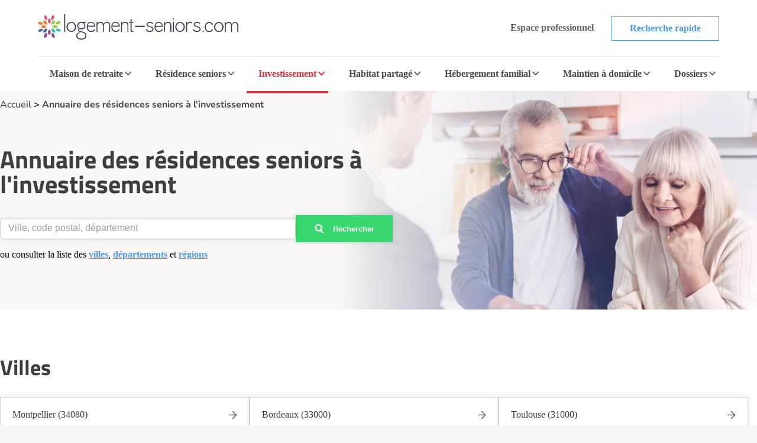

--- FILE ---
content_type: text/html; charset=UTF-8
request_url: https://www.logement-seniors.com/index-residences-seniors-investissement.php
body_size: 16453
content:
<!DOCTYPE html>




<html lang="fr">
<head>
    <link rel="preload" as="font" type="font/woff2" href="/fonts/nunito-v24-latin-regular.woff2" crossorigin />
    <link rel="preload" as="font" type="font/woff2" href="/fonts/titillium-web-700.woff2" crossorigin />
    <link href="/favicon.ico" rel="shortcut icon" type="image/x-icon"/>
    


    <meta charset="UTF-8">
    <meta name="viewport" content="width=device-width, initial-scale=1, shrink-to-fit=no">
    <meta name="description" content=" Annuaire des résidences seniors à l'investissement ">
    <title>Annuaire des résidences seniors à l'investissement | Logement-seniors.com</title>
        <!-- SET GLOBAL VALUE TWIG IN JS -->
    <script type="text/javascript">
        var globalUrl = "https://www.logement-seniors.com";
    </script>

                <script>
            window.axeptioSettings = {
                clientId: "621f3099d3fe2509038f6404",
                googleConsentMode: {
                    default: {
                    analytics_storage: 'granted',
                    ad_storage: 'denied',
                    ad_user_data: 'denied',
                    ad_personalization: 'denied',
                    wait_for_update: 500,
                    }
                }
            };

            (function(d, s) {
                var t = d.getElementsByTagName(s)[0], e = d.createElement(s);
                e.async = true; e.src = "//static.axept.io/sdk.js";
                t.parentNode.insertBefore(e, t);
            })(document, "script");
        </script>
        <!-- Google Tag Manager -->
        <script type="text/javascript" delay="/js/gtm.js"></script>
                
    
                <link rel="stylesheet" href="/build/plan.e8becd45.css">
    
    <script type="application/ld+json">
        {
            "@context":"https://schema.org",
            "@type":"WebPage",
            "name": "Annuaire des résidences seniors à l'investissement",
            "url": "https://www.logement-seniors.com/index-residences-seniors-investissement.php",
            "description": "Annuaire des résidences seniors à l'investissement",
            "publisher": {
                "@type": "Organization",
                "name": "Logement-Seniors.com",
                "url": "https://www.logement-seniors.com/",
                "logo": {
                    "@type": "ImageObject",
                    "url": "https://www.logement-seniors.com/favicon.ico'" 
                }
            }
        }
    </script>

        
            <script type="text/javascript" language="javascript" src="/js/jquery-3.7.1.min.js"></script>
    <script type="application/ld+json" id="breadcrumbLink"></script>

                        
            <script type="text/javascript" src="/js/front/display.js"></script>
                <link rel="canonical" href="https://www.logement-seniors.com/index-residences-seniors-investissement.php"/>
    </head>

<body >

    <noscript><iframe src="https://www.googletagmanager.com/ns.html?id=GTM-WWHV84Q"
                height="0" width="0" style="display:none;visibility:hidden"></iframe></noscript>


        <header>
    <div class="header">
        <div class="main-header">
            <a href="/">
                <img src="/content/icons/logo-ls.svg" alt="Logement-seniors.com"/>
            </a>
            <div class="buttons hide-to-small">
                                    <span data-href="/login" class="button white-grey small no-border">Espace professionnel</span>
                                <span data-href="/recherche-etablissement" class="button white-primary small">Recherche rapide</span>
            </div>
            <div class="hamburger button white-primary" id="open-responsive">
                <div id="nav-icon">
                    <div></div>
                    <div></div>
                    <div></div>
                </div>
                <span>Menu</span>
            </div>
        </div>
        <div class="categories">
            <div id="ehpad-dropdown" class="category">
                <a href="/maisons-retraite.php">Maison de retraite</a>
                <img src="/content/icons/arrow-grey-left.svg" alt="Maison de retraite" class="arrow">
            </div>
            <div id="rs-dropdown" class="category">
                <a href="/residences-seniors.php">Résidence seniors</a>
                <img src="/content/icons/arrow-grey-left.svg" alt="Résidence seniors" class="arrow">
            </div>
            <div id="invest-dropdown" class="category current">
                <a href="/investir-defiscaliser.php">Investissement</a>
                <img src="/content/icons/arrow-grey-left.svg" alt="Investissement" class="arrow">
            </div>
            <div id="colocation-dropdown" class="category">
                <a href="/colocation-seniors/">Habitat partagé</a>
                <img src="/content/icons/arrow-grey-left.svg" alt="Habitat partagé" class="arrow">
            </div>
            <div id="hf-dropdown" class="category">
                <a href="/hebergement-familial/recherche-hebergement.php">Hébergement familial</a>
                <img src="/content/icons/arrow-grey-left.svg" alt="Hébergement familial" class="arrow">
            </div>
                        <div id="sad-dropdown" class="category">
                <a href="/maintien-a-domicile/">Maintien à domicile</a>
                <img src="/content/icons/arrow-grey-left.svg" alt="Maintien à domicile" class="arrow">
            </div>
                        <div id="dossier-dropdown" class="category">
                <a href="/informations/">Dossiers</a>
                <img src="/content/icons/arrow-grey-left.svg" alt="Dossiers" class="arrow">
            </div>
            <div class="buttons-list">
                <span data-href="/recherche-etablissement" class="button white-primary small">Recherche rapide</span>
                                    <span data-href="/login" class="button white-grey small">Espace professionnel</span>
                            </div>
        </div>
        <div id="ehpad-dropdown-content" class="dropdown-content">
            <div class="search-dpt">
                <div class="dpt-item">
                    <p class="title">
                        <img src="/content/icons/arrow-grey-left.svg" alt="Maison de retraite" class="arrow-back">
                        Je suis à la recherche d'une maison de retraite
                    </p>
                    <form action="/search-dpt" class="select-dpt">
                        <input type="hidden" name="coord_gps" class="coord_gps_ehpad"/>
                        <input type="text" id="univers" name="univers" value="1" class="invisibleInput">
                        <button type="submit" class="button white-ehpad side-link current" data-target="#links-ehpad-main">
                            Trouver une maison de retraite
                            <img src="/content/icons/arrow-grey-left.svg" alt="Trouver une maison de retraite" class="arrow-forward side-link-small" data-target="#links-ehpad-main">
                        </button>
                        <button type="button" class="button white-grey aroundOfMe">Rechercher autour de moi</button>
                    </form>
                    <div class="separator-or"><span>OU</span></div>
                                            <span data-href="/ehpad-maison-de-retraite/ville" class="button white-primary">Recherche par ville</span>
                                        <button type="button" class="button white-ehpad side-link side-link-small mt-2" data-target="#links-ehpad-dpt">
                        Départements les plus recherchés
                        <img src="/content/icons/arrow-grey-left.svg" alt="Maison de retraite départements les plus recherchés" class="arrow-forward">
                    </button>
                </div>
            </div>
            <div class="search-info">
                <div class="side-deploy">
                    <div class="content-infos">
                        <div class="links side-links current" id="links-ehpad-main">
                            <p class="title deploy-list">
                                <img src="/content/icons/arrow-grey-left.svg" alt="Informations sur les maisons de retraite" class="arrow-back-small">
                                Informations sur les maisons de retraite
                            </p>
                            <div class="list">
                                                            <span data-href="/ehpad.php" class="link-menu">Qu'est ce qu'un EHPAD ?</span>
                                <span data-href="/ehpad/prix-ehpad/" class="link-menu">Prix des maisons de retraite</span>
                                <span data-href="/informations/maisons-de-retraite/actualites/" class="link-menu">Actualités</span>
                                <span data-href="/ehpad/documents-utiles" class="link-menu">Documents utiles</span>
                                <span data-href="/classement-maisons-de-retraite.php" class="link-menu">Avis maisons de retraite</span>
                                <span data-href="https://www.emploi.logement-seniors.com/" data-target="_blank" class="link-menu">Consulter les offres d'emploi</span>
                                <span data-href="/recherche/ehpad/" class="link-premium">Guide maison de retraite</span>
                                                        </div>
                        </div>
                        <div class="links side-links" id="links-ehpad-dpt">
                            <p class="title deploy-list">
                                <img src="/content/icons/arrow-grey-left.svg" alt="Maison de retraite départements les plus recherchés" class="arrow-back-small">
                                Départements les plus recherchés
                            </p>
                            <div class="list top-dpt">
                                                                    <a href="/maisons-de-retraite-1-2/alpes-maritimes-06/" class="link-menu mb-0">Alpes Maritimes (06)</a>
                                                                    <a href="/maisons-de-retraite-1-2/bouches-du-rhone-13/" class="link-menu mb-0">Bouches du Rhône (13)</a>
                                                                    <a href="/maisons-de-retraite-1-2/gironde-33/" class="link-menu mb-0">Gironde (33)</a>
                                                                    <a href="/maisons-de-retraite-1-2/meurthe-et-moselle-54/" class="link-menu mb-0">Meurthe et Moselle (54)</a>
                                                                    <a href="/maisons-de-retraite-1-2/nord-59/" class="link-menu mb-0">Nord (59)</a>
                                                                    <a href="/maisons-de-retraite-1-2/rhone-69/" class="link-menu mb-0">Rhône (69)</a>
                                                                    <a href="/maisons-de-retraite-1-2/saone-et-loire-71/" class="link-menu mb-0">Saône et Loire (71)</a>
                                                                    <a href="/maisons-de-retraite-1-2/seine-et-marne-77/" class="link-menu mb-0">Seine et Marne (77)</a>
                                                                    <a href="/maisons-de-retraite-1-2/val-d-oise-95/" class="link-menu mb-0">Val d&#039;Oise (95)</a>
                                                                    <a href="/maisons-de-retraite-1-2/var-83/" class="link-menu mb-0">Var (83)</a>
                                                            </div>
                        </div>
                    </div>
                </div>
            </div>
        </div>
        <div id="rs-dropdown-content" class="dropdown-content">
            <div class="search-dpt">
                <div class="dpt-item">
                    <p class="title">
                        <img src="/content/icons/arrow-grey-left.svg" alt="Maison de retraite" class="arrow-back">
                        Je suis à la recherche d'une résidence seniors
                    </p>
                                        <a href="/residences-seniors/location.php" class="button white-rs side-link current" data-target="#links-rs-main">
                        Une résidence seniors à la location
                        <img src="/content/icons/arrow-grey-left.svg" alt="Trouver une résidence seniors à la location" class="arrow-forward side-link-small" data-target="#links-rs-main">
                    </a>
                                            <span data-href="/residence-senior-location/ville" class="button white-primary">Recherche location par ville</span>
                                        <button type="button" class="button white-rs side-link side-link-small mt-2" data-target="#links-rs-dpt">
                        Départements les plus recherchés
                        <img src="/content/icons/arrow-grey-left.svg" alt="Résidence seniors à la location départements les plus recherchés" class="arrow-forward">
                    </button>
                    <div class="separator-or"><span>OU</span></div>
                    <a href="/residences-seniors/achat.php" class="button color-rs d-block">Une résidence seniors à l'achat</a>
                                            <span data-href="/residence-senior-achat/ville" class="button white-primary">Recherche achat par ville</span>
                                    </div>
            </div>
            <div class="search-info">
                <div class="side-deploy">
                    <div class="content-infos">
                        <div class="links side-links current" id="links-rs-main">
                            <p class="title titleBoxLink deploy-list">
                                <img src="/content/icons/arrow-grey-left.svg" alt="Informations sur les résidences seniors" class="arrow-back-small">
                                Informations sur les résidences seniors
                            </p>
                            <div class="list">
                                                            <span data-href="/informations/residences-seniors/" class="link-menu">Dossiers</span>
                                <span data-href="/informations/residences-seniors/actualites/" class="link-menu">Actualités</span>
                                <span data-href="/classement-residences-seniors.php" class="link-menu">Avis résidences seniors</span>
                                <span data-href="https://www.emploi.logement-seniors.com/" data-target="_blank" class="link-menu">Consulter les offres d'emploi</span>
                                <span data-href="/residences-seniors/sejours-temporaires/" class="link-premium">Séjours temporaires</span>
                                <span data-href="/recherche/residence-senior/" class="link-premium">Guide Résidence Seniors</span>
                                                        </div>
                        </div>
                        <div class="links side-links" id="links-rs-dpt">
                            <p class="title deploy-list">
                                <img src="/content/icons/arrow-grey-left.svg" alt="Résidences seniors départements les plus recherchés" class="arrow-back-small">
                                Départements les plus recherchés
                            </p>
                            <div class="list top-dpt">
                                                                    <a href="/residences-seniors-2-1-2-2/ain-01/" class="link-menu mb-0">Ain (01)</a>
                                                                    <a href="/residences-seniors-2-1-2-2/gironde-33/" class="link-menu mb-0">Gironde (33)</a>
                                                                    <a href="/residences-seniors-2-1-2-2/haute-garonne-31/" class="link-menu mb-0">Haute Garonne (31)</a>
                                                                    <a href="/residences-seniors-2-1-2-2/herault-34/" class="link-menu mb-0">Hérault (34)</a>
                                                                    <a href="/residences-seniors-2-1-2-2/ille-et-vilaine-35/" class="link-menu mb-0">Ille et Vilaine (35)</a>
                                                                    <a href="/residences-seniors-2-1-2-2/loire-atlantique-44/" class="link-menu mb-0">Loire Atlantique (44)</a>
                                                                    <a href="/residences-seniors-2-1-2-2/nord-59/" class="link-menu mb-0">Nord (59)</a>
                                                                    <a href="/residences-seniors-2-1-2-2/rhone-69/" class="link-menu mb-0">Rhône (69)</a>
                                                                    <a href="/residences-seniors-2-1-2-2/var-83/" class="link-menu mb-0">Var (83)</a>
                                                                    <a href="/residences-seniors-2-1-2-2/yvelines-78/" class="link-menu mb-0">Yvelines (78)</a>
                                                            </div>
                        </div>
                    </div>
                </div>
            </div>
        </div>
        <div id="invest-dropdown-content" class="dropdown-content">
            <div class="search-dpt">
                <div class="dpt-item">
                    <p class="title">
                        <img src="/content/icons/arrow-grey-left.svg" alt="Maison de retraite" class="arrow-back">
                        Je souhaite investir dans une résidence seniors
                    </p>
                    <form action="/search-dpt" class="select-dpt">
                        <input type="hidden" name="coord_gps" class="coord_gps_ehpad"/>
                        <input type="text" id="univers" name="univers" value="3" class="invisibleInput">
                        <input type="text" id="type_residence" name="type_residence" value="invest" class="invisibleInput">
                        <button type="submit" class="button color-invest">
                            Trouver une résidence à l'investissement
                            <img src="/content/icons/arrow-grey-left.svg" alt="Trouver une résidence seniors à la l'investissement" class="arrow-forward side-link-small" data-target="#links-invest">
                        </button>
                        <button type="button" class="button white-grey aroundOfMe">Rechercher autour de moi</button>
                    </form>
                    <div class="separator-or"><span>OU</span></div>
                                            <a href="/residence-senior-investissement/ville" class="button white-primary">Recherche par ville</a>
                                    </div>
            </div>
            <div class="search-info">
                <div class="side-deploy">
                    <div class="content-infos">
                        <div class="links" id="links-invest">
                            <p class="title deploy-list">
                                <img src="/content/icons/arrow-grey-left.svg" alt="Informations sur l'investissement" class="arrow-back-small">
                                Informations sur l'investissement
                            </p>
                            <div class="list">
                                                            <a href="/informations/investissement/actualites/" class="link-menu">Actualités</a>
                                <a href="/investir-defiscaliser/documents-utiles" class="link-menu">Documents utiles</a>
                                                                                                <span data-href="https://www.emploi.logement-seniors.com/" data-target="_blank" class="link-menu">Consulter les offres d'emploi</span>
                                <a href="/investissement/guide" class="link-premium">Guide investissement</a>
                                                        </div>
                        </div>
                    </div>
                </div>
            </div>
        </div>
        <div id="colocation-dropdown-content" class="dropdown-content">
            <div class="search-dpt">
                <div class="dpt-item">
                    <p class="title">
                        <img src="/content/icons/arrow-grey-left.svg" alt="Maison de retraite" class="arrow-back">
                        Je suis à la recherche d'un habitat partagé
                    </p>
                    <form action="/search-dpt" class="select-dpt">
                        <input type="hidden" name="coord_gps" class="coord_gps_ehpad"/>
                        <input type="text" id="univers" name="univers" value="6" class="invisibleInput">
                        <button type="submit" class="button color-colocation">
                            Trouver un habitat partagé
                            <img src="/content/icons/arrow-grey-left.svg" alt="Trouver un habitat partagé" class="arrow-forward side-link-small" data-target="#links-coloc">
                        </button>
                        <button type="button" class="button white-grey aroundOfMe">Rechercher autour de moi</button>
                    </form>
                    <div class="separator-or"><span>OU</span></div>
                                            <span data-href="/colocation-seniors/ville" class="button white-primary">Recherche par ville</span>
                                    </div>
            </div>
            <div class="search-info">
                <div class="side-deploy">
                    <div class="content-infos">
                        <div class="links" id="links-coloc">
                            <p class="title deploy-list">
                                <img src="/content/icons/arrow-grey-left.svg" alt="Informations sur les habitats partagés" class="arrow-back-small">
                                Informations sur les habitats partagés
                            </p>
                            <div class="list">
                                                            <span data-href="/informations/colocation/" class="link-menu">Dossiers</span>
                                <span data-href="/informations/colocation/actualites/" class="link-menu">Actualités</span>
                                <span data-href="/classement-colocation-seniors" class="link-menu">Avis habitat partagé</span>
                                                        </div>
                        </div>
                    </div>
                </div>
            </div>
        </div>
        <div id="hf-dropdown-content" class="dropdown-content">
            <div class="search-dpt">
                <div class="dpt-item">
                    <p class="title">
                        <img src="/content/icons/arrow-grey-left.svg" alt="Maison de retraite" class="arrow-back">
                        Je suis à la recherche d'un hébergement familial
                    </p>
                    <form action="/search-dpt" class="select-dpt">
                        <input type="hidden" name="coord_gps" class="coord_gps_ehpad"/>
                        <input type="text" id="univers" name="univers" value="4" class="invisibleInput">
                        <button type="submit" class="button color-hf">
                            Trouver une famille d'accueil
                            <img src="/content/icons/arrow-grey-left.svg" alt="Trouver une famille d'accueil" class="arrow-forward side-link-small" data-target="#links-hf">
                        </button>
                        <button type="button" class="button white-grey aroundOfMe">Rechercher autour de moi</button>
                    </form>
                    <div class="separator-or"><span>OU</span></div>
                                            <span data-href="/hebergement-familial/ville" class="button white-primary">Recherche par ville</span>
                                    </div>
            </div>
            <div class="search-info">
                <div class="side-deploy">
                    <div class="content-infos">
                        <div class="links" id="links-hf">
                            <p class="title deploy-list">
                                <img src="/content/icons/arrow-grey-left.svg" alt="Informations sur les hébergements familiaux" class="arrow-back-small">
                                Informations sur les hébergements familiaux
                            </p>
                            <div class="list">
                                                            <span data-href="/informations/hebergement-familial/" class="link-menu" >Dossiers</span>
                                <span data-href="/informations/hebergement-familial/actualites/" class="link-menu" >Actualités</span>
                                <span data-href="/hebergement-familial/documents-utiles" class="link-menu" >Documents utiles</span>
                                                        </div>
                        </div>
                    </div>
                </div>
            </div>
        </div>
                    <div id="sad-dropdown-content" class="dropdown-content">
                <div class="search-dpt">
                    <div class="dpt-item">
                        <p class="title">
                        <img src="/content/icons/arrow-grey-left.svg" alt="Maison de retraite" class="arrow-back">
                            Je suis à la recherche d'une aide au maintien à domicile
                        </p>
                        <div class="select-dpt sad-cats">
                                                                                                                                        <span data-href="/maintien-a-domicile/amenagement-de-l-habitat" class="button white-sad side-link current" data-target="#links-amenagement-de-l-habitat">
                                            Aménagement de l&#039;habitat
                                            <img src="/content/icons/arrow-grey-left.svg" alt="Aménagement de l&#039;habitat" class="arrow-forward side-link-small" data-target="#links-amenagement-de-l-habitat">
                                        </span>
                                                                                                                                                <span data-href="/maintien-a-domicile/sante-et-securite" class="button white-sad side-link " data-target="#links-sante-et-securite">
                                            Santé et Sécurité
                                            <img src="/content/icons/arrow-grey-left.svg" alt="Santé et Sécurité" class="arrow-forward side-link-small" data-target="#links-sante-et-securite">
                                        </span>
                                                                                                                                                <span data-href="/services-domicile.php" class="button white-sad side-link " data-target="#links-services-a-domicile">
                                            Aide à domicile
                                            <img src="/content/icons/arrow-grey-left.svg" alt="Aide à domicile" class="arrow-forward side-link-small" data-target="#links-services-a-domicile">
                                        </span>
                                                                                                                            <div class="separator-or"><span>OU</span></div>
                                                            <span data-href="https://www.logement-seniors.com/recherche-maintien-a-domicile" data-target="_blank" class="button white-grey">Trouver un professionnel</span>
                                                                                </div>
                    </div>
                </div>
                <div class="search-info">
                    <div class="side-deploy">
                        <div class="content-infos">
                                                            <div class="side-links links current" id="links-amenagement-de-l-habitat">
                                    <p class="title">
                                        <img src="/content/icons/arrow-grey-left.svg" alt="Je recherche une aide à l&#039;aménagement de l&#039;habitat" class="arrow-back-small">
                                        Je recherche une aide à l&#039;aménagement de l&#039;habitat
                                    </p>
                                                                                                                                                                        <span data-href="/solution-monte-escalier" class="link-menu">Monte-escalier</span>
                                                                                            <span data-href="/solution-douche-securisee" class="link-menu">Douche sécurisée</span>
                                                                                            <span data-href="/solution-ascenseur-de-maison" class="link-menu">Ascenseur de maison</span>
                                                                                            <span data-href="/solution-plateforme-elevatrice" class="link-menu">Plateforme élévatrice</span>
                                                                                                                                                        </div>
                                                            <div class="side-links links " id="links-sante-et-securite">
                                    <p class="title">
                                        <img src="/content/icons/arrow-grey-left.svg" alt="Je suis à la recherche d&#039;une aide au quotidien" class="arrow-back-small">
                                        Je suis à la recherche d&#039;une aide au quotidien
                                    </p>
                                                                                                                                                                        <span data-href="/solution-fauteuil-et-canape-ergonomiques-releveurs" class="link-menu">Fauteuil et canapé ergonomiques releveurs</span>
                                                                                            <span data-href="/solution-lit-medicalise" class="link-menu">Lit médicalisé</span>
                                                                                            <span data-href="/solution-teleassistance" class="link-menu">Téléassistance</span>
                                                                                            <span data-href="/solution-appareil-auditif" class="link-menu">Appareil auditif</span>
                                                                                            <span data-href="/solution-montre-connectee" class="link-menu">Montre connectée</span>
                                                                                            <span data-href="/solution-mutuelle-senior" class="link-menu">Mutuelle senior</span>
                                                                                                                                                        </div>
                                                            <div class="side-links links " id="links-services-a-domicile">
                                    <p class="title">
                                        <img src="/content/icons/arrow-grey-left.svg" alt="Je suis à la recherche de services d&#039;aide à domicile" class="arrow-back-small">
                                        Je suis à la recherche de services d&#039;aide à domicile
                                    </p>
                                                                            <form action="/search-dpt" class="select-dpt">
                                            <input type="hidden" name="coord_gps" class="coord_gps_ehpad"/>
                                            <input type="text" id="univers" name="univers" value="5" class="invisibleInput">
                                            <button type="submit" class="link-menu no-btn">Trouver un professionnel</button>
                                            <button type="button" class="link-menu no-btn aroundOfMe">Rechercher autour de moi</button>
                                                                                            <span data-href="/service-a-domicile/ville" class="link-menu">Recherche par ville</span>
                                                                                    </form>
                                                                    </div>
                                                    </div>
                    </div>
                </div>
            </div>
                            <div id="dossier-dropdown-content" class="dropdown-content">
    <div class="search-info univers">
        <div class="side-deploy">
            <div class="links" id="links-dossier">
                <p class="title deploy-list">
                    <img src="/content/icons/arrow-grey-left.svg" alt="Catégories de dossiers investissement" class="arrow-back">
                    Catégories de dossiers investissement
                </p>
                <div class="list">
                    <a href="/informations/investissement/" class="link-menu">Investir - défiscaliser : dossiers d'information</a>
                    <a href="/informations/investissement/dispositifs-fiscaux/" class="link-menu">Dispositifs fiscaux</a>
                    <a href="/informations/investissement/conseils/" class="link-menu">Conseils pour investir</a>
                    <a href="/informations/investissement/actualites/" class="link-menu">Actualités sur l'investissement</a>
                </div>
            </div>
        </div>
    </div>
</div>            </div>
    <div class="overlay-responsive"></div>
</header>

    <section id="plan">
        <div class="first-section rapid-search invest">
            <div class="container">
                <div class="breadcrumbs">
                    <a href="/">Accueil</a>
                    >
                    <a href="/index-residences-seniors-investissement.php">Annuaire des résidences seniors à l&#039;investissement
                    </a>
                </div>
            </div>
            <div class="container">
                <div class="content">
                    <h1>Annuaire des résidences seniors à l'investissement</h1>
                    <form action="/search-dpt" class="select-dpt">
                        <div class="select-box">
                            <select id="seach-ville-dpt" name="departement_recherche_home" class="form-control seach-ville-dpt" required data-placeholder="Ville, code postal, département"></select>
                        </div>
                        <input type="text" id="univers" name="univers" value="3" class="invisibleInput">
                                                <button type="submit" class="button color-cta search">Rechercher</button>
                    </form>
                    <p class="or-link">ou consulter la liste des <a data-type="anchor" data-scroll="ville-list">villes</a>, <a data-type="anchor" data-scroll="dpt-list">départements</a> et <a data-type="anchor" data-scroll="region-list">régions</a>
                    </p>
                </div>
            </div>
        </div>
        <div class="content-section">
            <div class="container">
                <div class="annuaire-list" id="ville-list">
                    <h2>Villes</h2>
                    <div class="nearby-list start">
                                                                                    <a href="/residences-seniors-2-3-2-1/montpellier-34080/" target="_blank" class="nearby-item">Montpellier (34080)</a>
                                                                                                                <a href="/residences-seniors-2-3-2-1/bordeaux-33000/" target="_blank" class="nearby-item">Bordeaux (33000)</a>
                                                                                                                <a href="/residences-seniors-2-3-2-1/toulouse-31000/" target="_blank" class="nearby-item">Toulouse (31000)</a>
                                                                                                                <a href="/residences-seniors-2-3-2-1/villepinte-93420/" target="_blank" class="nearby-item">Villepinte (93420)</a>
                                                                                                                <a href="/residences-seniors-2-3-2-1/la-rochelle-17000/" target="_blank" class="nearby-item">La Rochelle  (17000)</a>
                                                                                                                <a href="/residences-seniors-2-3-2-1/saverne-67700/" target="_blank" class="nearby-item">Saverne (67700)</a>
                                                                                                                <a href="/residences-seniors-2-3-2-1/lyon-8eme-69008/" target="_blank" class="nearby-item">Lyon 8eme (69008)</a>
                                                                                                                <a href="/residences-seniors-2-3-2-1/meung-sur-loire-45130/" target="_blank" class="nearby-item">Meung-sur-Loire (45130)</a>
                                                                                                                <a href="/residences-seniors-2-3-2-1/nancy-54000/" target="_blank" class="nearby-item">Nancy (54000)</a>
                                                                                                                <a href="/residences-seniors-2-3-2-1/cahors-46000/" target="_blank" class="nearby-item">Cahors (46000)</a>
                                                                                                                <a href="/residences-seniors-2-3-2-1/pau-64000/" target="_blank" class="nearby-item">Pau (64000)</a>
                                                                                                                <a href="/residences-seniors-2-3-2-1/angers-49000/" target="_blank" class="nearby-item">Angers (49000)</a>
                                                                                                                <a href="/residences-seniors-2-3-2-1/lille-59000/" target="_blank" class="nearby-item">Lille (59000)</a>
                                                                                                                <a href="/residences-seniors-2-3-2-1/carcassonne-11000/" target="_blank" class="nearby-item">Carcassonne (11000)</a>
                                                                                                                <a href="/residences-seniors-2-3-2-1/nice-06000/" target="_blank" class="nearby-item">Nice (06000)</a>
                                                                                                                <a href="/residences-seniors-2-3-2-1/agen-47000/" target="_blank" class="nearby-item">Agen (47000)</a>
                                                                                                                <a href="/residences-seniors-2-3-2-1/dinan-22100/" target="_blank" class="nearby-item">Dinan (22100)</a>
                                                                                                                <a href="/residences-seniors-2-3-2-1/bourgoin-jallieu-38300/" target="_blank" class="nearby-item">Bourgoin-Jallieu (38300)</a>
                                                                                                                <a href="/residences-seniors-2-3-2-1/hinx-40180/" target="_blank" class="nearby-item">Hinx (40180)</a>
                                                                                                                <a href="/residences-seniors-2-3-2-1/chateaubriant-44110/" target="_blank" class="nearby-item">Châteaubriant (44110)</a>
                                                                                                                <a href="/residences-seniors-2-3-2-1/noisy-le-grand-93160/" target="_blank" class="nearby-item">Noisy-le-Grand (93160)</a>
                                                                                                                <a href="/residences-seniors-2-3-2-1/l-etrat-42580/" target="_blank" class="nearby-item">L&#039;Étrat  (42580)</a>
                                                                                                                <a href="/residences-seniors-2-3-2-1/sarlat-la-caneda-24200/" target="_blank" class="nearby-item">Sarlat-la-Canéda (24200)</a>
                                                                                                                <a href="/residences-seniors-2-3-2-1/abbeville-80100/" target="_blank" class="nearby-item">Abbeville (80100)</a>
                                                                                                                <a href="/residences-seniors-2-3-2-1/agneaux-50180/" target="_blank" class="nearby-item">Agneaux  (50180)</a>
                                                                                                                <a href="/residences-seniors-2-3-2-1/cambo-les-bains-64250/" target="_blank" class="nearby-item">Cambo-les-Bains (64250)</a>
                                                                                                                <a href="/residences-seniors-2-3-2-1/challes-les-eaux-73190/" target="_blank" class="nearby-item">Challes-les-Eaux (73190)</a>
                                                                                                                <a href="/residences-seniors-2-3-2-1/urrugne-64122/" target="_blank" class="nearby-item">Urrugne (64122)</a>
                                                                                                                <a href="/residences-seniors-2-3-2-1/landerneau-29800/" target="_blank" class="nearby-item">Landerneau (29800)</a>
                                                                                                                <a href="/residences-seniors-2-3-2-1/le-treport-76470/" target="_blank" class="nearby-item">Le Tréport  (76470)</a>
                                                                                                                <a href="/residences-seniors-2-3-2-1/ouffet-4590/" target="_blank" class="nearby-item">Ouffet (4590)</a>
                                                                                                                <a href="/residences-seniors-2-3-2-1/geveze-35850/" target="_blank" class="nearby-item">Gévezé (35850)</a>
                                                                                                                <a href="/residences-seniors-2-3-2-1/bourg-en-bresse-01000/" target="_blank" class="nearby-item">Bourg-en-Bresse (01000)</a>
                                                                                                                <a href="/residences-seniors-2-3-2-1/montelimar-26200/" target="_blank" class="nearby-item">Montélimar (26200)</a>
                                                                                                                <a href="/residences-seniors-2-3-2-1/montagnac-34530/" target="_blank" class="nearby-item">Montagnac (34530)</a>
                                                                                                                <a href="/residences-seniors-2-3-2-1/chalons-en-champagne-51000/" target="_blank" class="nearby-item">Châlons-en-Champagne (51000)</a>
                                                                                                                <a href="/residences-seniors-2-3-2-1/pont-aven-29930/" target="_blank" class="nearby-item">Pont-Aven (29930)</a>
                                                                                                                <a href="/residences-seniors-2-3-2-1/savenay-44260/" target="_blank" class="nearby-item">Savenay (44260)</a>
                                                                                                                <a href="/residences-seniors-2-3-2-1/salles-sur-mer-17220/" target="_blank" class="nearby-item">Salles-sur-Mer (17220)</a>
                                                                                                                <a href="/residences-seniors-2-3-2-1/saran-45770/" target="_blank" class="nearby-item">Saran (45770)</a>
                                                                                                                <a href="/residences-seniors-2-3-2-1/saint-privat-des-vieux-30340/" target="_blank" class="nearby-item">Saint-Privat-des-Vieux (30340)</a>
                                                                                                                <a href="/residences-seniors-2-3-2-1/magne-79460/" target="_blank" class="nearby-item">Magné (79460)</a>
                                                                                                                <a href="/residences-seniors-2-3-2-1/pourrieres-83910/" target="_blank" class="nearby-item">Pourrières (83910)</a>
                                                                                                                <a href="/residences-seniors-2-3-2-1/chateauneuf-d-ille-et-vilaine-35430/" target="_blank" class="nearby-item">Châteauneuf-d&#039;Ille-et-Vilaine (35430)</a>
                                                                                                                <a href="/residences-seniors-2-3-2-1/nevers-58000/" target="_blank" class="nearby-item">Nevers (58000)</a>
                                                                                                                <a href="/residences-seniors-2-3-2-1/mantes-la-jolie-78200/" target="_blank" class="nearby-item">Mantes-la-Jolie (78200)</a>
                                                                                                                <a href="/residences-seniors-2-3-2-1/ondres-40440/" target="_blank" class="nearby-item">Ondres (40440)</a>
                                                                                                                <a href="/residences-seniors-2-3-2-1/massy-91300/" target="_blank" class="nearby-item">Massy (91300)</a>
                                                                                                                <a href="/residences-seniors-2-3-2-1/romainville-93230/" target="_blank" class="nearby-item">Romainville (93230)</a>
                                                                                                                <a href="/residences-seniors-2-3-2-1/bassens-73000/" target="_blank" class="nearby-item">Bassens (73000)</a>
                                                                                                                <a href="/residences-seniors-2-3-2-1/saint-brieuc-22000/" target="_blank" class="nearby-item">Saint-Brieuc (22000)</a>
                                                                                                                <a href="/residences-seniors-2-3-2-1/cherbourg-50100/" target="_blank" class="nearby-item">Cherbourg (50100)</a>
                                                                                                                <a href="/residences-seniors-2-3-2-1/villegly-11600/" target="_blank" class="nearby-item">Villegly (11600)</a>
                                                                                                                <a href="/residences-seniors-2-3-2-1/beausoleil-06240/" target="_blank" class="nearby-item">Beausoleil (06240)</a>
                                                                                                                <a href="/residences-seniors-2-3-2-1/argenteuil-95100/" target="_blank" class="nearby-item">Argenteuil (95100)</a>
                                                                                                                <a href="/residences-seniors-2-3-2-1/arzon-56640/" target="_blank" class="nearby-item">Arzon (56640)</a>
                                                                                                                <a href="/residences-seniors-2-3-2-1/bellegarde-sur-valserine-01200/" target="_blank" class="nearby-item">Bellegarde-sur-Valserine (01200)</a>
                                                                                                                <a href="/residences-seniors-2-3-2-1/izon-33450/" target="_blank" class="nearby-item">Izon (33450)</a>
                                                                                                                <a href="/residences-seniors-2-3-2-1/castres-81100/" target="_blank" class="nearby-item">Castres (81100)</a>
                                                                                                                <a href="/residences-seniors-2-3-2-1/soustons-40140/" target="_blank" class="nearby-item">Soustons (40140)</a>
                                                                                                                <a href="/residences-seniors-2-3-2-1/meaux-77100/" target="_blank" class="nearby-item">Meaux (77100)</a>
                                                                                                                <a href="/residences-seniors-2-3-2-1/rambouillet-78120/" target="_blank" class="nearby-item">Rambouillet (78120)</a>
                                                                                                                <a href="/residences-seniors-2-3-2-1/saint-denis-sur-loire-41000/" target="_blank" class="nearby-item">Saint-Denis-sur-Loire (41000)</a>
                                                                                                                <a href="/residences-seniors-2-3-2-1/saint-jean-de-vedas-34430/" target="_blank" class="nearby-item">Saint-Jean-de-Védas (34430)</a>
                                                                                                                <a href="/residences-seniors-2-3-2-1/auzeville-tolosane-31320/" target="_blank" class="nearby-item">Auzeville-Tolosane (31320)</a>
                                                                                                                <a href="/residences-seniors-2-3-2-1/mont-saint-aignan-76130/" target="_blank" class="nearby-item">Mont-Saint-Aignan (76130)</a>
                                                                                                                <a href="/residences-seniors-2-3-2-1/saint-aubin-les-elbeuf-76410/" target="_blank" class="nearby-item">Saint-Aubin-lès-Elbeuf (76410)</a>
                                                                                                                <a href="/residences-seniors-2-3-2-1/soreze-81540/" target="_blank" class="nearby-item">Sorèze (81540)</a>
                                                                                                                <a href="/residences-seniors-2-3-2-1/biviers-38330/" target="_blank" class="nearby-item">Biviers (38330)</a>
                                                                                                                <a href="/residences-seniors-2-3-2-1/treillieres-44119/" target="_blank" class="nearby-item">Treillières (44119)</a>
                                                                                                                <a href="/residences-seniors-2-3-2-1/douarnenez-29100/" target="_blank" class="nearby-item">Douarnenez (29100)</a>
                                                                                                                <a href="/residences-seniors-2-3-2-1/grenoble-38000/" target="_blank" class="nearby-item">Grenoble (38000)</a>
                                                                                                                <a href="/residences-seniors-2-3-2-1/rillieux-la-pape-69140/" target="_blank" class="nearby-item">Rillieux-la-Pape (69140)</a>
                                                                                                                <a href="/residences-seniors-2-3-2-1/valenciennes-59300/" target="_blank" class="nearby-item">Valenciennes (59300)</a>
                                                                                                                <a href="/residences-seniors-2-3-2-1/aix-en-provence-13100/" target="_blank" class="nearby-item">Aix-en-Provence (13100)</a>
                                                                                                                <a href="/residences-seniors-2-3-2-1/andrezieux-boutheon-42160/" target="_blank" class="nearby-item">Andrézieux-Bouthéon (42160)</a>
                                                                                                                <a href="/residences-seniors-2-3-2-1/rodez-12000/" target="_blank" class="nearby-item">Rodez (12000)</a>
                                                                                                                <a href="/residences-seniors-2-3-2-1/charleval-13350/" target="_blank" class="nearby-item">Charleval (13350)</a>
                                                                                                                <a href="/residences-seniors-2-3-2-1/decines-charpieu-69150/" target="_blank" class="nearby-item">Décines-Charpieu (69150)</a>
                                                                                                                <a href="/residences-seniors-2-3-2-1/pornic-44210/" target="_blank" class="nearby-item">Pornic (44210)</a>
                                                                                                                <a href="/residences-seniors-2-3-2-1/loctudy-29750/" target="_blank" class="nearby-item">Loctudy (29750)</a>
                                                                                                                <a href="/residences-seniors-2-3-2-1/lacanau-33680/" target="_blank" class="nearby-item">Lacanau (33680)</a>
                                                                                                                <a href="/residences-seniors-2-3-2-1/dreux-28100/" target="_blank" class="nearby-item">Dreux (28100)</a>
                                                                                                                <a href="/residences-seniors-2-3-2-1/saint-quentin-02100/" target="_blank" class="nearby-item">Saint-Quentin (02100)</a>
                                                                                                                <a href="/residences-seniors-2-3-2-1/narbonne-11100/" target="_blank" class="nearby-item">Narbonne (11100)</a>
                                                                                                                <a href="/residences-seniors-2-3-2-1/combs-la-ville-77380/" target="_blank" class="nearby-item">Combs-la-Ville (77380)</a>
                                                                                                                <a href="/residences-seniors-2-3-2-1/morlaix-29600/" target="_blank" class="nearby-item">Morlaix (29600)</a>
                                                                                                                <a href="/residences-seniors-2-3-2-1/la-roche-bernard-56130/" target="_blank" class="nearby-item">La Roche-Bernard  (56130)</a>
                                                                                                                <a href="/residences-seniors-2-3-2-1/chateaurenard-13160/" target="_blank" class="nearby-item">Châteaurenard (13160)</a>
                                                                                                                <a href="/residences-seniors-2-3-2-1/lormont-33310/" target="_blank" class="nearby-item">Lormont (33310)</a>
                                                                                                                <a href="/residences-seniors-2-3-2-1/besancon-25000/" target="_blank" class="nearby-item">Besançon (25000)</a>
                                                                                                                <a href="/residences-seniors-2-3-2-1/annemasse-74100/" target="_blank" class="nearby-item">Annemasse (74100)</a>
                                                                                                                <a href="/residences-seniors-2-3-2-1/perigueux-24000/" target="_blank" class="nearby-item">Périgueux (24000)</a>
                                                                                                                <a href="/residences-seniors-2-3-2-1/mions-69780/" target="_blank" class="nearby-item">Mions (69780)</a>
                                                                                                                <a href="/residences-seniors-2-3-2-1/clermont-ferrand-63000/" target="_blank" class="nearby-item">Clermont-Ferrand (63000)</a>
                                                                                                                <a href="/residences-seniors-2-3-2-1/plombieres-les-dijon-21370/" target="_blank" class="nearby-item">Plombières-lès-Dijon (21370)</a>
                                                                                                                <a href="/residences-seniors-2-3-2-1/chelles-77500/" target="_blank" class="nearby-item">Chelles (77500)</a>
                                                                                                                <a href="/residences-seniors-2-3-2-1/monteux-84170/" target="_blank" class="nearby-item">Monteux (84170)</a>
                                                                                                                <a href="/residences-seniors-2-3-2-1/fort-de-france-97200/" target="_blank" class="nearby-item">Fort-de-France (97200)</a>
                                                                                                                <a href="/residences-seniors-2-3-2-1/nimes-30000/" target="_blank" class="nearby-item">Nîmes (30000)</a>
                                                                                                                <a href="/residences-seniors-2-3-2-1/pollestres-66450/" target="_blank" class="nearby-item">Pollestres (66450)</a>
                                                                                                                <a href="/residences-seniors-2-3-2-1/saint-meen-le-grand-35290/" target="_blank" class="nearby-item">Saint-Méen-le-Grand (35290)</a>
                                                                                                                <a href="/residences-seniors-2-3-2-1/jonquieres-saint-vincent-30300/" target="_blank" class="nearby-item">Jonquières-Saint-Vincent (30300)</a>
                                                                                                                <a href="/residences-seniors-2-3-2-1/lattes-34970/" target="_blank" class="nearby-item">Lattes (34970)</a>
                                                                                                                <a href="/residences-seniors-2-3-2-1/mont-de-marsan-40000/" target="_blank" class="nearby-item">Mont-de-Marsan (40000)</a>
                                                                                                                <a href="/residences-seniors-2-3-2-1/mauguio-34130/" target="_blank" class="nearby-item">Mauguio (34130)</a>
                                                                                                                <a href="/residences-seniors-2-3-2-1/arras-62000/" target="_blank" class="nearby-item">Arras (62000)</a>
                                                                                                                <a href="/residences-seniors-2-3-2-1/lesquin-59810/" target="_blank" class="nearby-item">Lesquin (59810)</a>
                                                                                                                <a href="/residences-seniors-2-3-2-1/livron-sur-drome-26250/" target="_blank" class="nearby-item">Livron-sur-Drôme   (26250)</a>
                                                                                                                <a href="/residences-seniors-2-3-2-1/carbon-blanc-33560/" target="_blank" class="nearby-item">Carbon-Blanc (33560)</a>
                                                                                                                <a href="/residences-seniors-2-3-2-1/limoges-87000/" target="_blank" class="nearby-item">Limoges (87000)</a>
                                                                                                                <a href="/residences-seniors-2-3-2-1/castanet-tolosan-31320/" target="_blank" class="nearby-item">Castanet-Tolosan (31320)</a>
                                                                                                                <a href="/residences-seniors-2-3-2-1/lyon-3eme-69003/" target="_blank" class="nearby-item">Lyon 3eme (69003)</a>
                                                                                                                <a href="/residences-seniors-2-3-2-1/strasbourg-67000/" target="_blank" class="nearby-item">Strasbourg (67000)</a>
                                                                                                                <a href="/residences-seniors-2-3-2-1/concarneau-29900/" target="_blank" class="nearby-item">Concarneau (29900)</a>
                                                                                                                <a href="/residences-seniors-2-3-2-1/fleury-sur-orne-14123/" target="_blank" class="nearby-item">Fleury-sur-Orne (14123)</a>
                                                                                                                <a href="/residences-seniors-2-3-2-1/cavillargues-30330/" target="_blank" class="nearby-item">Cavillargues (30330)</a>
                                                                                                                <a href="/residences-seniors-2-3-2-1/saint-gaudens-31800/" target="_blank" class="nearby-item">Saint-Gaudens (31800)</a>
                                                                                                                <a href="/residences-seniors-2-3-2-1/vias-34450/" target="_blank" class="nearby-item">Vias (34450)</a>
                                                                                                                <a href="/residences-seniors-2-3-2-1/chatelaudren-plouagat-22170/" target="_blank" class="nearby-item">Châtelaudren-Plouagat     (22170)</a>
                                                                                                                <a href="/residences-seniors-2-3-2-1/salies-du-salat-31260/" target="_blank" class="nearby-item">Salies-du-Salat (31260)</a>
                                                                                                                <a href="/residences-seniors-2-3-2-1/obernai-67210/" target="_blank" class="nearby-item">Obernai  (67210)</a>
                                                                                                                <a href="/residences-seniors-2-3-2-1/audenge-33980/" target="_blank" class="nearby-item">Audenge (33980)</a>
                                                                                                                <a href="/residences-seniors-2-3-2-1/sciez-74140/" target="_blank" class="nearby-item">Sciez (74140)</a>
                                                                                                                <a href="/residences-seniors-2-3-2-1/corbeil-essonnes-91100/" target="_blank" class="nearby-item">Corbeil-Essonnes (91100)</a>
                                                                                                                <a href="/residences-seniors-2-3-2-1/moulins-les-metz-57160/" target="_blank" class="nearby-item">Moulins-lès-Metz (57160)</a>
                                                                                                                <a href="/residences-seniors-2-3-2-1/ville-sous-anjou-38150/" target="_blank" class="nearby-item">Ville-sous-Anjou (38150)</a>
                                                                                                                <a href="/residences-seniors-2-3-2-1/marnes-la-coquette-92430/" target="_blank" class="nearby-item">Marnes-la-Coquette (92430)</a>
                                                                                                                <a href="/residences-seniors-2-3-2-1/montargis-45200/" target="_blank" class="nearby-item">Montargis (45200)</a>
                                                                                                                <a href="/residences-seniors-2-3-2-1/saint-jacques-de-la-lande-35136/" target="_blank" class="nearby-item">Saint-Jacques-de-la-Lande (35136)</a>
                                                                                                                <a href="/residences-seniors-2-3-2-1/metz-57000/" target="_blank" class="nearby-item">Metz (57000)</a>
                                                                                                                <a href="/residences-seniors-2-3-2-1/soissons-02200/" target="_blank" class="nearby-item">Soissons (02200)</a>
                                                                                                                <a href="/residences-seniors-2-3-2-1/cavaillon-84300/" target="_blank" class="nearby-item">Cavaillon (84300)</a>
                                                                                                                <a href="/residences-seniors-2-3-2-1/peone-06470/" target="_blank" class="nearby-item">Péone (06470)</a>
                                                                                                                <a href="/residences-seniors-2-3-2-1/troyes-10000/" target="_blank" class="nearby-item">Troyes (10000)</a>
                                                                                                                <a href="/residences-seniors-2-3-2-1/bethune-62400/" target="_blank" class="nearby-item">Béthune (62400)</a>
                                                                                                                <a href="/residences-seniors-2-3-2-1/chalon-sur-saone-71100/" target="_blank" class="nearby-item">Chalon-sur-Saône (71100)</a>
                                                                                                                <a href="/residences-seniors-2-3-2-1/bracieux-41250/" target="_blank" class="nearby-item">Bracieux (41250)</a>
                                                                                                                <a href="/residences-seniors-2-3-2-1/medis-17600/" target="_blank" class="nearby-item">Médis (17600)</a>
                                                                                                                <a href="/residences-seniors-2-3-2-1/buxerolles-86180/" target="_blank" class="nearby-item">Buxerolles (86180)</a>
                                                                                                                <a href="/residences-seniors-2-3-2-1/casteljaloux-47700/" target="_blank" class="nearby-item">Casteljaloux (47700)</a>
                                                                                                                <a href="/residences-seniors-2-3-2-1/camblanes-et-meynac-33360/" target="_blank" class="nearby-item">Camblanes-et-Meynac      (33360)</a>
                                                                                                                <a href="/residences-seniors-2-3-2-1/dourdan-91410/" target="_blank" class="nearby-item">Dourdan (91410)</a>
                                                                                                                <a href="/residences-seniors-2-3-2-1/la-fleche-72200/" target="_blank" class="nearby-item">La Flèche  (72200)</a>
                                                                                                                <a href="/residences-seniors-2-3-2-1/vitry-le-francois-51300/" target="_blank" class="nearby-item">Vitry-le-François (51300)</a>
                                                                                                                <a href="/residences-seniors-2-3-2-1/briancon-05100/" target="_blank" class="nearby-item">Briançon (05100)</a>
                                                                                                                <a href="/residences-seniors-2-3-2-1/villefontaine-38090/" target="_blank" class="nearby-item">Villefontaine (38090)</a>
                                                                                                                <a href="/residences-seniors-2-3-2-1/moissy-cramayel-77550/" target="_blank" class="nearby-item">Moissy-Cramayel (77550)</a>
                                                                                                                <a href="/residences-seniors-2-3-2-1/gaillac-81600/" target="_blank" class="nearby-item">Gaillac (81600)</a>
                                                                                                                <a href="/residences-seniors-2-3-2-1/ales-30100/" target="_blank" class="nearby-item">Alès (30100)</a>
                                                                                                                <a href="/residences-seniors-2-3-2-1/thionville-57100/" target="_blank" class="nearby-item">Thionville (57100)</a>
                                                                                                                <a href="/residences-seniors-2-3-2-1/echirolles-38130/" target="_blank" class="nearby-item">Échirolles (38130)</a>
                                                                                                                <a href="/residences-seniors-2-3-2-1/pessac-33600/" target="_blank" class="nearby-item">Pessac (33600)</a>
                                                                                                                <a href="/residences-seniors-2-3-2-1/cholet-49300/" target="_blank" class="nearby-item">Cholet (49300)</a>
                                                                                                                <a href="/residences-seniors-2-3-2-1/saint-etienne-de-tinee-06660/" target="_blank" class="nearby-item">Saint-Étienne-de-Tinée (06660)</a>
                                                                                                                <a href="/residences-seniors-2-3-2-1/bain-de-bretagne-35470/" target="_blank" class="nearby-item">Bain-de-Bretagne (35470)</a>
                                                                                                                <a href="/residences-seniors-2-3-2-1/juvignac-34990/" target="_blank" class="nearby-item">Juvignac (34990)</a>
                                                                                                                <a href="/residences-seniors-2-3-2-1/romans-sur-isere-26100/" target="_blank" class="nearby-item">Romans-sur-Isère (26100)</a>
                                                                                                                <a href="/residences-seniors-2-3-2-1/sorigny-37250/" target="_blank" class="nearby-item">Sorigny (37250)</a>
                                                                                                                <a href="/residences-seniors-2-3-2-1/bergerac-24100/" target="_blank" class="nearby-item">Bergerac (24100)</a>
                                                                                                                <a href="/residences-seniors-2-3-2-1/agde-34300/" target="_blank" class="nearby-item">Agde (34300)</a>
                                                                                                                <a href="/residences-seniors-2-3-2-1/serris-77700/" target="_blank" class="nearby-item">Serris (77700)</a>
                                                                                                                <a href="/residences-seniors-2-3-2-1/saint-priest-69800/" target="_blank" class="nearby-item">Saint-Priest (69800)</a>
                                                                                                                <a href="/residences-seniors-2-3-2-1/marseille-13000/" target="_blank" class="nearby-item">Marseille (13000)</a>
                                                                                                                <a href="/residences-seniors-2-3-2-1/sallanches-74700/" target="_blank" class="nearby-item">Sallanches (74700)</a>
                                                                                                                <a href="/residences-seniors-2-3-2-1/parempuyre-33290/" target="_blank" class="nearby-item">Parempuyre (33290)</a>
                                                                                                                <a href="/residences-seniors-2-3-2-1/boulay-57220/" target="_blank" class="nearby-item">Boulay (57220)</a>
                                                                                                                <a href="/residences-seniors-2-3-2-1/tarbes-65000/" target="_blank" class="nearby-item">Tarbes (65000)</a>
                                                                                                                <a href="/residences-seniors-2-3-2-1/saint-martin-de-crau-13310/" target="_blank" class="nearby-item">Saint-Martin-de-Crau (13310)</a>
                                                                                                                <a href="/residences-seniors-2-3-2-1/mordelles-35310/" target="_blank" class="nearby-item">Mordelles (35310)</a>
                                                                                                                <a href="/residences-seniors-2-3-2-1/beaussais-sur-mer-22650/" target="_blank" class="nearby-item">Beaussais-sur-Mer   (22650)</a>
                                                                                                                <a href="/residences-seniors-2-3-2-1/capinghem-59160/" target="_blank" class="nearby-item">Capinghem (59160)</a>
                                                                                                                <a href="/residences-seniors-2-3-2-1/trelissac-24750/" target="_blank" class="nearby-item">Trélissac (24750)</a>
                                                                                                                <a href="/residences-seniors-2-3-2-1/gleize-69400/" target="_blank" class="nearby-item">Gleizé (69400)</a>
                                                                                                                <a href="/residences-seniors-2-3-2-1/saint-gilles-30800/" target="_blank" class="nearby-item">Saint-Gilles (30800)</a>
                                                                                                                <a href="/residences-seniors-2-3-2-1/lucon-85400/" target="_blank" class="nearby-item">Luçon (85400)</a>
                                                                                                                <a href="/residences-seniors-2-3-2-1/pringy-77310/" target="_blank" class="nearby-item">Pringy (77310)</a>
                                                                        </div>
                </div>
                <div class="annuaire-list" id="dpt-list">
                    <h2>Départements</h2>
                    <div class="nearby-list start">
                                                                                    <a href="/residences-seniors-2-3-2-2/ain-01/" class="nearby-item">Ain (01)</a>
                                                                                                                <a href="/residences-seniors-2-3-2-2/aisne-02/" class="nearby-item">Aisne (02)</a>
                                                                                                                <a href="/residences-seniors-2-3-2-2/alpes-maritimes-06/" class="nearby-item">Alpes Maritimes (06)</a>
                                                                                                                <a href="/residences-seniors-2-3-2-2/aube-10/" class="nearby-item">Aube (10)</a>
                                                                                                                <a href="/residences-seniors-2-3-2-2/aude-11/" class="nearby-item">Aude (11)</a>
                                                                                                                <a href="/residences-seniors-2-3-2-2/aveyron-12/" class="nearby-item">Aveyron (12)</a>
                                                                                                                <a href="/residences-seniors-2-3-2-2/bas-rhin-67/" class="nearby-item">Bas-Rhin (67)</a>
                                                                                                                <a href="/residences-seniors-2-3-2-2/belgique-be/" class="nearby-item">Belgique (be)</a>
                                                                                                                <a href="/residences-seniors-2-3-2-2/bouches-du-rhone-13/" class="nearby-item">Bouches du Rhône (13)</a>
                                                                                                                <a href="/residences-seniors-2-3-2-2/calvados-14/" class="nearby-item">Calvados (14)</a>
                                                                                                                <a href="/residences-seniors-2-3-2-2/charente-maritime-17/" class="nearby-item">Charente Maritime (17)</a>
                                                                                                                <a href="/residences-seniors-2-3-2-2/cote-d-or-21/" class="nearby-item">Côte d&#039;Or (21)</a>
                                                                                                                <a href="/residences-seniors-2-3-2-2/cotes-d-armor-22/" class="nearby-item">Côtes d&#039;Armor (22)</a>
                                                                                                                <a href="/residences-seniors-2-3-2-2/deux-sevres-79/" class="nearby-item">Deux-Sèvres (79)</a>
                                                                                                                <a href="/residences-seniors-2-3-2-2/dordogne-24/" class="nearby-item">Dordogne (24)</a>
                                                                                                                <a href="/residences-seniors-2-3-2-2/doubs-25/" class="nearby-item">Doubs (25)</a>
                                                                                                                <a href="/residences-seniors-2-3-2-2/drome-26/" class="nearby-item">Drôme (26)</a>
                                                                                                                <a href="/residences-seniors-2-3-2-2/essonne-91/" class="nearby-item">Essonne (91)</a>
                                                                                                                <a href="/residences-seniors-2-3-2-2/eure-et-loir-28/" class="nearby-item">Eure et Loir (28)</a>
                                                                                                                <a href="/residences-seniors-2-3-2-2/finistere-29/" class="nearby-item">Finistère (29)</a>
                                                                                                                <a href="/residences-seniors-2-3-2-2/gard-30/" class="nearby-item">Gard (30)</a>
                                                                                                                <a href="/residences-seniors-2-3-2-2/gironde-33/" class="nearby-item">Gironde (33)</a>
                                                                                                                <a href="/residences-seniors-2-3-2-2/haute-garonne-31/" class="nearby-item">Haute Garonne (31)</a>
                                                                                                                <a href="/residences-seniors-2-3-2-2/haute-savoie-74/" class="nearby-item">Haute Savoie (74)</a>
                                                                                                                <a href="/residences-seniors-2-3-2-2/haute-vienne-87/" class="nearby-item">Haute Vienne (87)</a>
                                                                                                                <a href="/residences-seniors-2-3-2-2/hautes-alpes-05/" class="nearby-item">Hautes Alpes (05)</a>
                                                                                                                <a href="/residences-seniors-2-3-2-2/hautes-pyrenees-65/" class="nearby-item">Hautes Pyrénées (65)</a>
                                                                                                                <a href="/residences-seniors-2-3-2-2/hauts-de-seine-92/" class="nearby-item">Hauts de Seine (92)</a>
                                                                                                                <a href="/residences-seniors-2-3-2-2/herault-34/" class="nearby-item">Hérault (34)</a>
                                                                                                                <a href="/residences-seniors-2-3-2-2/ille-et-vilaine-35/" class="nearby-item">Ille et Vilaine (35)</a>
                                                                                                                <a href="/residences-seniors-2-3-2-2/indre-et-loire-37/" class="nearby-item">Indre et Loire (37)</a>
                                                                                                                <a href="/residences-seniors-2-3-2-2/isere-38/" class="nearby-item">Isère (38)</a>
                                                                                                                <a href="/residences-seniors-2-3-2-2/landes-40/" class="nearby-item">Landes (40)</a>
                                                                                                                <a href="/residences-seniors-2-3-2-2/loir-et-cher-41/" class="nearby-item">Loir et Cher (41)</a>
                                                                                                                <a href="/residences-seniors-2-3-2-2/loire-42/" class="nearby-item">Loire (42)</a>
                                                                                                                <a href="/residences-seniors-2-3-2-2/loire-atlantique-44/" class="nearby-item">Loire Atlantique (44)</a>
                                                                                                                <a href="/residences-seniors-2-3-2-2/loiret-45/" class="nearby-item">Loiret (45)</a>
                                                                                                                <a href="/residences-seniors-2-3-2-2/lot-46/" class="nearby-item">Lot (46)</a>
                                                                                                                <a href="/residences-seniors-2-3-2-2/lot-et-garonne-47/" class="nearby-item">Lot et Garonne (47)</a>
                                                                                                                <a href="/residences-seniors-2-3-2-2/maine-et-loire-49/" class="nearby-item">Maine et Loire (49)</a>
                                                                                                                <a href="/residences-seniors-2-3-2-2/manche-50/" class="nearby-item">Manche (50)</a>
                                                                                                                <a href="/residences-seniors-2-3-2-2/marne-51/" class="nearby-item">Marne (51)</a>
                                                                                                                <a href="/residences-seniors-2-3-2-2/martinique-972/" class="nearby-item">Martinique (972)</a>
                                                                                                                <a href="/residences-seniors-2-3-2-2/meurthe-et-moselle-54/" class="nearby-item">Meurthe et Moselle (54)</a>
                                                                                                                <a href="/residences-seniors-2-3-2-2/morbihan-56/" class="nearby-item">Morbihan (56)</a>
                                                                                                                <a href="/residences-seniors-2-3-2-2/moselle-57/" class="nearby-item">Moselle (57)</a>
                                                                                                                <a href="/residences-seniors-2-3-2-2/nievre-58/" class="nearby-item">Nièvre (58)</a>
                                                                                                                <a href="/residences-seniors-2-3-2-2/nord-59/" class="nearby-item">Nord (59)</a>
                                                                                                                <a href="/residences-seniors-2-3-2-2/pas-de-calais-62/" class="nearby-item">Pas de Calais (62)</a>
                                                                                                                <a href="/residences-seniors-2-3-2-2/puy-de-dome-63/" class="nearby-item">Puy de Dôme (63)</a>
                                                                                                                <a href="/residences-seniors-2-3-2-2/pyrenees-atlantiques-64/" class="nearby-item">Pyrénées Atlantiques (64)</a>
                                                                                                                <a href="/residences-seniors-2-3-2-2/pyrenees-orientales-66/" class="nearby-item">Pyrénées Orientales (66)</a>
                                                                                                                <a href="/residences-seniors-2-3-2-2/rhone-69/" class="nearby-item">Rhône (69)</a>
                                                                                                                <a href="/residences-seniors-2-3-2-2/saone-et-loire-71/" class="nearby-item">Saône et Loire (71)</a>
                                                                                                                <a href="/residences-seniors-2-3-2-2/sarthe-72/" class="nearby-item">Sarthe (72)</a>
                                                                                                                <a href="/residences-seniors-2-3-2-2/savoie-73/" class="nearby-item">Savoie (73)</a>
                                                                                                                <a href="/residences-seniors-2-3-2-2/seine-et-marne-77/" class="nearby-item">Seine et Marne (77)</a>
                                                                                                                <a href="/residences-seniors-2-3-2-2/seine-maritime-76/" class="nearby-item">Seine Maritime (76)</a>
                                                                                                                <a href="/residences-seniors-2-3-2-2/seine-saint-denis-93/" class="nearby-item">Seine Saint Denis (93)</a>
                                                                                                                <a href="/residences-seniors-2-3-2-2/somme-80/" class="nearby-item">Somme (80)</a>
                                                                                                                <a href="/residences-seniors-2-3-2-2/tarn-81/" class="nearby-item">Tarn (81)</a>
                                                                                                                <a href="/residences-seniors-2-3-2-2/val-d-oise-95/" class="nearby-item">Val d&#039;Oise (95)</a>
                                                                                                                <a href="/residences-seniors-2-3-2-2/var-83/" class="nearby-item">Var (83)</a>
                                                                                                                <a href="/residences-seniors-2-3-2-2/vaucluse-84/" class="nearby-item">Vaucluse (84)</a>
                                                                                                                <a href="/residences-seniors-2-3-2-2/vendee-85/" class="nearby-item">Vendée (85)</a>
                                                                                                                <a href="/residences-seniors-2-3-2-2/vienne-86/" class="nearby-item">Vienne (86)</a>
                                                                                                                <a href="/residences-seniors-2-3-2-2/yvelines-78/" class="nearby-item">Yvelines (78)</a>
                                                                        </div>
                </div>
                <div class="annuaire-list" id="region-list">
                    <h2>Régions</h2>
                    <div class="nearby-list start">
                                                    <a href="/residences-seniors/investissement/belgique/" class="nearby-item">Belgique</a>
                                                    <a href="/residences-seniors/investissement/bourgogne-franche-comte/" class="nearby-item">Bourgogne-Franche-Comté</a>
                                                    <a href="/residences-seniors/investissement/bretagne/" class="nearby-item">Bretagne</a>
                                                    <a href="/residences-seniors/investissement/centre-val-de-loire/" class="nearby-item">Centre-Val de Loire</a>
                                                    <a href="/residences-seniors/investissement/dom/" class="nearby-item">Dom</a>
                                                    <a href="/residences-seniors/investissement/grand-est/" class="nearby-item">Grand Est</a>
                                                    <a href="/residences-seniors/investissement/hauts-de-france/" class="nearby-item">Hauts de France</a>
                                                    <a href="/residences-seniors/investissement/ile-de-france/" class="nearby-item">Île-de-France</a>
                                                    <a href="/residences-seniors/investissement/normandie/" class="nearby-item">Normandie</a>
                                                    <a href="/residences-seniors/investissement/nouvelle-aquitaine/" class="nearby-item">Nouvelle-Aquitaine</a>
                                                    <a href="/residences-seniors/investissement/occitanie/" class="nearby-item">Occitanie</a>
                                                    <a href="/residences-seniors/investissement/pays-de-la-loire/" class="nearby-item">Pays de la Loire</a>
                                                    <a href="/residences-seniors/investissement/provence-alpes-cote-d-azur/" class="nearby-item">Provence-Alpes-Côte d&#039;Azur</a>
                                                    <a href="/residences-seniors/investissement/rhone-alpes-auvergne/" class="nearby-item">Rhône-Alpes Auvergne</a>
                                            </div>
                </div>
            </div>
        </div>
    </section>

    <button id="fixed-contact" class="button color-primary-new" data-type="anchor" data-scroll="contact-sfr">Être recontacté</button>

    <div class="newsletter-cta rs">
        <div class="container">
            <div class="content">
                <p class="titleSearch">Inscrivez-vous à la <span>newsletter</span> et soyez <span>informé des dernières actualités</span></p>
                <style>
    .error-box {
        border: 2px solid #d01313 !important;
    }
	.error-message {
		background: #d01313;
		border-radius: 3px;
		box-sizing: border-box;
		color: #fff;
		display: block;
		font-size: 16px;
		font-weight: 700;
		margin-bottom: 8px;
		padding: 8px 16px;
		text-align: center;
		margin-top: -10px;
		width: fit-content;
	}

    .select2-container--default .select2-selection--multiple .select2-selection__rendered {
        padding-left: 0 !important;
    }
</style>

<form name="news_lettre_ls" method="post" novalidate="novalidate" id="newsletter-form" class="newsletter-form">
    <div class="form-group"><label class="required" for="news_lettre_ls_univers">Solution(s) recherchée(s)</label><select id="news_lettre_ls_univers" name="news_lettre_ls[univers][]" required="required" class="binary form-control" multiple="multiple"><option value="1">Maison de retraite - EHPAD</option><option value="2">Résidence seniors à la location</option><option value="10">Habitat partagé</option><option value="3">Investir - défiscaliser</option><option value="4">Résidence seniors à l&#039;achat</option><option value="5">Maintien à domicile</option></select></div>
    <div class="form-group">
        <label for="news_lettre_ls_ville" class="required">Ville(s) recherchée(s)</label>
        <select name="newsletter-select-ville" id="newsletter-select-ville">
        </select>
        
    </div>
    <div class="form-group"><label for="news_lettre_ls_email" class="required">Adresse email</label><input type="email" id="news_lettre_ls_email" name="news_lettre_ls[email]" required="required" placeholder="Adresse email" class="form-control" /></div>
    <div hidden>
        <input type="text" id="news_lettre_ls_ville" name="news_lettre_ls[ville]" required="required" class="form-control" />
    </div>
    <div class="btns">
        <div class="form-group"><div class="form-check">        <input type="checkbox" id="news_lettre_ls_rgpd" name="news_lettre_ls[rgpd]" required="required" class="form-check-input" value="1" />
        <label class="form-check-label required" for="news_lettre_ls_rgpd">J&#039;accepte que les informations saisies soient utilisées pour me recontacter dans le cadre de ma recherche</label></div></div>
        <button type="submit" id="newsletter-submit" class="button color-primary-new">Recevoir la newsletter</button>
    </div>
<input type="hidden" id="news_lettre_ls__token" name="news_lettre_ls[_token]" value="be6c.g1TWVIXu_tHaMs23dvcX-3o3R8LVrlrsw42dzfPRBkA.xG2GEOyHqbO9YPzbDJIgsjtmApTh5TS2gMzbn5e7VSi0Aoch8r-Ojr0Lug" /></form>
<p id="unsubscribe-newsletter" class="unsubscribe">Je souhaite me <span data-href="/newsletter/desabonnement">désabonner de la newsletter</span></p>

<script>
    let spinnerNewsletter = '<span class="loader-newsletter"></span>';
    $('#newsletter-submit').on('click', function (e) {
        e.preventDefault();
        $('#newsletter-submit').html(spinnerNewsletter);
        let formNewsletter = new FormData($('#newsletter-form')[0]);
        $('#newsletter-form').find('.error-box').removeClass('error-box');
        $('#newsletter-form').find('.error-message').remove();
        $.ajax({
            method: 'POST',
            url: '/get-newsletter-ls-form',
            data: formNewsletter,
            async: true,
            cache: false,
            contentType: false,
            processData: false,
            success: function (response) {
                window.onbeforeunload = function () {
                    window.scrollTo(0, 0);
                }
                location.reload()
            },
            error:function(errors){
                $('#newsletter-submit').html("Recevoir la newsletter");
                var arrayErrors = JSON.parse(errors.responseText);
                var jsonError = arrayErrors.errors;
                $.each(jsonError, function (i, item) {
                    if (i == 'ville') {
                        $('#newsletter-select-ville').siblings('.select2').find('.select2-selection').addClass('error-box');
                    } else if (i == 'univers') {
                        $('#news_lettre_ls_univers').siblings('.select2').find('.select2-selection').addClass('error-box');
                    } else if (i == 'rgpd') {
                        $('#news_lettre_ls_rgpd').parent().addClass('error-box');
                    } else {
                        $('#news_lettre_ls_' + i).addClass('error-box');

                        if(i === "email") {
                            $('#news_lettre_ls__email').before('<span class="error-message">Veuillez vérifier le format de votre email</span>');
                        }
                    }
                });

                $('#newsletter-submit').parent('.btns').after('<span class="error-message">Merci de remplir tous les champs</span>')
            }
        });
    });
</script>
                                </p>
            </div>
        </div>
    </div>
    <script>
    $(function () {
        initNewsLetterInputs()
    })
    </script>

<footer id="desktop-f">
    <div class="container">
        <div class="groups-list">
            <div class="groups footermore">
                                    <a href="/residences-seniors/groupe/" class="title">Groupes Résidences seniors</a>
                                <div class="list list-rs">
                                                            <a href="/residences-seniors/groupe/domitys/">Domitys</a>
                                            <a href="/residences-seniors/groupe/senioriales/">Senioriales</a>
                                            <a href="/residences-seniors/groupe/nohee/">Nohée</a>
                                            <a href="/residences-seniors/groupe/les-residentiels/">Les Résidentiels</a>
                                            <a href="/residences-seniors/groupe/ovelia/">Ovelia</a>
                                            <a href="/residences-seniors/groupe/mobicap/">Mobicap</a>
                                            <a href="/residences-seniors/groupe/domusvi/">Domusvi</a>
                                            <a href="/residences-seniors/groupe/happy-senior/">Happy Senior</a>
                                            <a href="/residences-seniors/groupe/espace-et-vie/">Espace et vie</a>
                                            <a href="/residences-seniors/groupe/aquarelia/">Aquarelia</a>
                                            <a href="/residences-seniors/groupe/nexity-edenea/">Nexity edenea</a>
                                            <a href="/residences-seniors/groupe/les-jardins-d-arcadie/">Les jardins d&#039;Arcadie</a>
                                            <a href="/residences-seniors/groupe/occitalia/">Occitalia</a>
                                            <a href="/residences-seniors/groupe/appartseniors/">Appartseniors</a>
                                            <a href="/residences-seniors/groupe/villa-beausoleil/">Villa beausoleil</a>
                                            <a href="/residences-seniors/groupe/reseda/">Reseda</a>
                                            <a href="/residences-seniors/groupe/stella-management/">Stella management</a>
                                            <a href="/residences-seniors/groupe/les-villages-d-or/">Les villages d&#039;or</a>
                                            <a href="/residences-seniors/groupe/serenys/">Sérénys</a>
                                            <a href="/residences-seniors/groupe/nahoma/">Nahoma</a>
                                            <a href="/residences-seniors/groupe/residences-services-villas-medicis/">Résidences services Villa Médicis</a>
                                                    </div>
                <span class="footermore-link"></span>
            </div>
            <div class="groups footermore">
                                    <span data-href="/maisons-de-retraite/groupe/" class="title">Groupes EHPAD</span>
                                <div class="list list-ehpad">
                                                            <span data-href="/maisons-de-retraite/groupe/emeis/">Emeis</span>
                                            <span data-href="/maisons-de-retraite/groupe/maisons-de-famille/">Maisons de Famille</span>
                                            <span data-href="/maisons-de-retraite/groupe/korian/">Korian</span>
                                            <span data-href="/maisons-de-retraite/groupe/emera/">Emera</span>
                                            <span data-href="/maisons-de-retraite/groupe/colisee/">Colisée</span>
                                            <span data-href="/maisons-de-retraite/groupe/groupe-sos/">Groupe SOS</span>
                                            <span data-href="/maisons-de-retraite/groupe/le-noble-age/">Le Noble Âge</span>
                                            <span data-href="/maisons-de-retraite/groupe/almage/">Almage</span>
                                            <span data-href="/maisons-de-retraite/groupe/pavonis-sante/">Pavonis santé</span>
                                            <span data-href="/maisons-de-retraite/groupe/residalya/">Résidalya</span>
                                            <span data-href="/maisons-de-retraite/groupe/groupe-aplus/">Groupe aplus</span>
                                                    </div>
                <span class="footermore-link"></span>
            </div>
            <div class="groups footermore">
                                    <span data-href="/services-a-domicile/groupe/" class="title">Groupes maintien à domicile</span>
                                <div class="list list-sad">
                                                            <span data-href="/services-a-domicile/groupe/auxi-life">Auxi&#039;life</span>
                                            <span data-href="/services-a-domicile/groupe/senior-compagnie">SENIOR COMPAGNIE</span>
                                            <span data-href="/services-a-domicile/groupe/age-d-or-services">AGE D&#039;OR Services</span>
                                                    </div>
                <span class="footermore-link"></span>
            </div>
        </div>
    </div>
    <div class="container">
        <div class="groups-second">
            <div class="firstbox">
                <div class="groups">
                                        <span data-href="/liens-utiles" class="title">Liens utiles</span>
                                        <div class="list links">
                        <span data-href="/presse.php">Presse</span>
                        <span data-href="/partenaires">Sites thématiques</span>
                        <span data-href="/qui-sommes-nous">Qui sommes-nous ?</span>
                        <span data-href="/contact.php">Contact</span>
                        <span data-href="/trouver-ma-residence.php">Trouver ma résidence</span>
                    </div>
                </div>
                <div class="groups">
                    <p class="title">Plans du site</p>
                    <div class="list plans">
                                                    <span data-href="/index-maisons-retraite.php">Plan EHPAD et maisons de retraite</span>
                                                                            <span data-href="/index-residences-seniors-location.php">Plan résidences seniors à la location</span>
                                                                            <span data-href="/index-residences-seniors-achat.php">Plan résidences seniors à l'achat</span>
                                                                            <a href="/index-residences-seniors-investissement.php">Plan résidences seniors à l'investissement</a>
                                                                            <span data-href="/index-hebergement-familial.php">Plan hébergement familial</span>
                                                                            <span data-href="/index-services-a-domicile.php">Plan services à domicile</span>
                                                                            <span data-href="/index-colocation-seniors">Plan colocation seniors</span>
                                            </div>
                </div>
                <div class="groups">
                    <p class="title">Services complémentaires</p>
                    <div class="list list-services">
                        <a href="/ehpad.php">EHPAD</a>
                                                <a href="/usld.php">USLD</a>
                        <a href="/residences-services-seniors.php">Résidences services seniors</a>
                        <a href="/villages-seniors.php">Villages seniors</a>
                        <a href="/foyer-logement.php">Foyers logement / Résidences autonomie</a>
                        <a href="/residences-intergenerationnelles.php">Résidences intergénérationnelles</a>
                                            </div>
                </div>
            </div>
            <div class="socials">
                <p class="title">Suivez-nous</p>
                <img src="/content/icons/icon-facebook.svg" alt="facebook" onclick="window.open('https://www.facebook.com/Logementseniorscom/', '_blank')"/>
                <img src="/content/icons/icon-linkedin.svg" alt="linkedin" onclick="window.open('https://www.linkedin.com/company/logement-seniors-com/', '_blank')"/>
                <img src="/content/icons/icon-instagram.svg" alt="instagram" onclick="window.open('https://www.instagram.com/logement_seniors/', '_blank')"/>
                <img src="/content/icons/icon-twitter.svg" alt="twitter" onclick="window.open('https://twitter.com/logementseniors', '_blank')"/>
            </div>
        </div>
    </div>
    <div class="container sub-container">
        <a href="javascript:openAxeptioCookies()" class="small">Gestion des cookies</a>
        <span data-href="/mentions-legales.php" class="small">Mentions légales</span>
        <span data-href="/classement-des-annonces" class="small">Classement des résultats</span>
        <span data-href="/classement-des-avis" class="small">Publication et classement des avis</span>
    </div>
</footer>


    <link rel="stylesheet" href="https://cdnjs.cloudflare.com/ajax/libs/select2/4.0.9/css/select2.min.css"
        integrity="sha512-nMNlpuaDPrqlEls3IX/Q56H36qvBASwb3ipuo3MxeWbsQB1881ox0cRv7UPTgBlriqoynt35KjEwgGUeUXIPnw=="
        crossorigin="anonymous"/>
    <script src="https://cdnjs.cloudflare.com/ajax/libs/select2/4.0.9/js/select2.min.js"
        integrity="sha512-9p/L4acAjbjIaaGXmZf0Q2bV42HetlCLbv8EP0z3rLbQED2TAFUlDvAezy7kumYqg5T8jHtDdlm1fgIsr5QzKg=="
        crossorigin="anonymous"></script>
    <script src="https://cdnjs.cloudflare.com/ajax/libs/select2/4.0.9/js/i18n/fr.js"
        integrity="sha512-UifuwPMjoepDHnCsEt6Eo/xRFOiWt4rj/WYUiEV3/8qTG1AdkiouVldufJ73FnGbvYvNaNIG1BXnU0pg007jeg=="
        crossorigin="anonymous"></script>

    <script type="text/javascript">
        $('select:not(.rayondef):not(.binary)').select2();
    </script>

    <script type="text/javascript">
        $(document).ready(function () {
            var urlSite = 'https://www.logement-seniors.com';
            var selectRecherche = $('#contact_typeRecherche').select2();
            selectRecherche.on("select2:select", function (event) {
                if ($(this).val() == 1) {
                    $("#contact_email").attr("placeholder", "Email *");
                    $("#contact_email").prop("required", true);
                } else {
                    $("#contact_email").attr("placeholder", "Email");
                    $("#contact_email").prop("required", false);
                }
            });
            $('.sfr_recherche').select2();
            //# begin: select tag-it region
            $('#tag-geoloc').select2({
                language: "fr",
                //theme: "classic",
                width: '75%',
                //allowClear: true,
                multiple: true,
                minimumInputLength: 2,
                maximumSelectionLength: 5,
                closeOnSelect: true,
                placeholder: 'Ville(s) recherchée(s) *',
                ajax: {
                    url: "/contact/ajax-city-search/",
                    dataType: 'json',
                    delay: 500,
                    data: function (params) {
                        return {
                            searchTerm: params.term // search term
                        };
                    },
                    processResults: function (data) {
                        return {
                            results: data
                        };
                    },
                    cache: true
                }
            });

            // multi values, with last selected
            var old_values = [];
            var geoloc = $("#tag-geoloc");

            // when selected or unselected value
            geoloc.on("select2:select select2:unselect", function (event) {
                var values = [];
                // copy all option values from selected
                $(event.currentTarget).find("option:selected").each(function (i, selected) {
                    values[i] = $(selected).text();
                });
                // doing a diff of old_values gives the new values selected
                var last = $(values).not(old_values).get();
                // update old_values for future use
                old_values = values;
                $("#geoloc").val(values);
                // output values (all current values selected)
                //console.log("selected values: ", values);
                // output last added value
                //console.log("last added: ", last);
            });
            //#End: select tag-it region
        });
    </script>

<script src="/build/runtime.4e78fbaa.js" defer></script><script src="/build/2109.291a0e32.js" defer></script><script src="/build/8656.0505bb91.js" defer></script><script src="/build/3559.6b02cfa4.js" defer></script><script src="/build/4873.df908265.js" defer></script><script src="/build/app.b895fffd.js" defer></script>

<script src="https://www.google.com/recaptcha/api.js" type="text/javascript"></script>

<script type="text/javascript" src="//www.googleadservices.com/pagead/conversion.js" async></script>
    <script type="text/javascript">
        function tagConversionAdwords() {

            // Create an image
            var img = document.createElement("img");

            // Construct the tracking beacon using the goal parameters
            var trackingUrl = "https://www.googleadservices.com/pagead/conversion/992175219";
            trackingUrl += "/?random=" + new Date().getMilliseconds();
            trackingUrl += "&value=0";
            trackingUrl += "&label=8E0cCP3npgUQ88iN2QM";
            trackingUrl += "&guid=ON&script=0&url=" + encodeURI('www.logement-seniors.com/');
            img.src = trackingUrl;


            // Add the image to the page
            document.body.appendChild(img);

            // Don't display the image
            img.style = "display: none;";
        }
    </script>


<script src="/js/contactDebug.js" type="text/javascript"></script>

<script>
    $(function () {
        function setPosition(position) {
            sessionStorage.setItem('localisation', position.coords.longitude + '/' + position.coords.latitude);
        }

        function errorPosition(position) {
            console.log("ERROR GEOLOCALISATION");
            console.log(position);
        }

        $('.aroundOfMe').on('click', function () {
            let form = $(this).closest('form');
            let inputCoord = form.find('[name="coord_gps"]');
            let localisation = sessionStorage.getItem('localisation');
            console.log()
            if (localisation === null) {
                navigator.geolocation.getCurrentPosition(setPosition, errorPosition);
            }
            let waitValue = setInterval(function () {
                if (sessionStorage.getItem('localisation') !== null) {
                    inputCoord.val(sessionStorage.getItem('localisation'));
                    $('select[name="departement_recherche_home"]').val(null)
                    clearInterval(waitValue);
                    form.trigger('submit');
                }
            }, 300);
        })
    });
</script>

<script>
    let breadcrumbLinks = $('.breadcrumbs a');

    $(function () {
        let i = 1;
        let breadCrumbSnippet ='[{"@context": "https://schema.org","@type": "BreadcrumbList","itemListElement": [';

        if (breadcrumbLinks.length > 0) {
            breadcrumbLinks.each(function () {
                breadCrumbSnippet += '{"@type":"ListItem","item": {"@id":"' + $(this).attr('href') + '", "name":"' + $.trim($(this).text().replace(/\"/g, '\\\"')) +'"},"position":' + i +'}';
                if (i < breadcrumbLinks.length) {
                    breadCrumbSnippet += ',';
                    i++;
                }
            })
        } else {
            breadCrumbSnippet += '{"@type":"ListItem","item": {"@id":"/", "name":"Accueil"},"position":' + i +'}';
        }
        breadCrumbSnippet += ']}]';
        $('#breadcrumbLink').append(breadCrumbSnippet);
    });
</script>

<script>
    if (document.referrer.indexOf('/submit/success') !== -1) {
        $(document).ready(function() {
            function disableBack() {
                window.history.forward()
            }
            window.onload = disableBack();
            window.onpageshow = function(e) {
                if (e.persisted)
                    disableBack();
            }
        });
    }
</script>

<script src="/js/flagTelephone.js"></script>

<script>
    $(function () {
        let form = $('select[name="departement_recherche_home"]').closest('form');

        $('select[name="departement_recherche_home"]').select2({
            language: "fr",
            multiple: true,
            minimumInputLength: 1,
            closeOnSelect: true,
            maximumSelectionLength: 1,
            placeholder: 'Ville, code postal, département',
            ajax: {
                type: "POST",
                url: "/ajax/ajax-geoloc-search",
                dataType: 'json',
                data: function (params) {
                    return {
                        searchTerm: params.term, // search term
                        univers: form.find($('input[name="univers"]')).length > 0 ? form.find($('input[name="univers"]')).val() : form.find($('select[name="type_logement"]')).val(),
                        typeResidence: form.find($('input[name="type_residence"]')).val()
                    };
                },
                processResults: function (data) {
                    return {
                        results: data
                    };
                },
                cache: true
            }
        });

        $('select[name="departement_recherche_home"]').on('select2:select', function (e) {
            let searchTerm = form.find($('select[name="departement_recherche_home"]')).val()
            let univers = form.find($('input[name="univers"]')).length > 0 ? form.find($('input[name="univers"]')).val() : form.find($('select[name="type_logement"]')).val()
            let typeResidence = form.find($('input[name="type_residence"]')).val();
            if (searchTerm != '' && searchTerm != null) {
                e.preventDefault()
                $('#error-search-ville').remove()

                $.ajax({
                    type: "GET",
                    dataType: "JSON",
                    url: "/ajax/count-list-etab-by-ville-dpt",
                    data: {
                        searchTerm: searchTerm,
                        univers: univers,
                        typeResidence: typeResidence
                    },
                    success: function (data, textStatus, jqXHR) {
                        if (data[0] == 1) {
                            form.submit()
                        } else {
                            if (form.find($('.select-box')).length > 0) {
                                form.css('margin-bottom', '12px').after('<p id="error-search-ville" style="text-align:center;color:red;font-size:18px">' + data[0] + '</p>')
                            } else {
                                form.append('<p id="error-search-ville" style="position:absolute;bottom:-2px;right:30%;color:red;font-size:18px">' + data[0] + '</p>')
                            }
                            form.find($('button[type="submit"]')).prop('disabled', false)
                        }
                    }
                });
            }
        })
    })
</script>

<script>
    function initNewsLetterInputs() {
        $('#news_lettre_ls_univers').select2({
            multiple: true,
            language: 'fr',
            placeholder: 'Solution(s) recherchée(s)'
        });
        let newsletterVille = $('#newsletter-select-ville').select2({
            language: "fr",
            multiple: true,
            minimumInputLength: 2,
            maximumSelectionLength: 5,
            closeOnSelect: true,
            placeholder: 'Ville(s) recherchée(s)',
            ajax: {
                url: "/contact/ajax-city-search/",
                dataType: 'json',
                delay: 500,
                data: function (params) {
                    return {
                        searchTerm: params.term // search term
                    };
                },
                processResults: function (data) {
                    return {
                        results: data
                    };
                },
                cache: true
            }
        });
        
        newsletterVille.on("select2:select select2:unselect", function (event) {
            var values = '';
            $(event.currentTarget).find("option:selected").each(function (i, selected) {
                values += $(selected).text() + ';';
            });
            $("#news_lettre_ls_ville").val(values);
        });
    }
</script>

<script src="/js/delayjs.js"></script>
</body>
</html>


--- FILE ---
content_type: text/css
request_url: https://www.logement-seniors.com/build/plan.e8becd45.css
body_size: 11833
content:
@charset "UTF-8";@font-face{font-display:fallback;font-family:Nunito;font-style:normal;font-weight:400;src:local(""),url(/build/fonts/nunito-v24-latin-regular.b8644b6e.woff2) format("woff2"),url(/build/fonts/nunito-v24-latin-regular.ca52c044.woff) format("woff")}@font-face{font-display:fallback;font-family:Nunito;font-style:normal;font-weight:500;src:local(""),url(/build/fonts/nunito-v24-latin-500.17dd5e8c.woff2) format("woff2"),url(/build/fonts/nunito-v24-latin-500.e137cf3c.woff) format("woff")}@font-face{font-display:fallback;font-family:Nunito;font-style:normal;font-weight:600;src:local(""),url(/build/fonts/nunito-v24-latin-600.2b48b7fe.woff2) format("woff2"),url(/build/fonts/nunito-v24-latin-600.f3069304.woff) format("woff")}@font-face{font-display:fallback;font-family:Nunito;font-style:normal;font-weight:800;src:local(""),url(/build/fonts/nunito-v24-latin-800.de406443.woff2) format("woff2"),url(/build/fonts/nunito-v24-latin-800.d63349f3.woff) format("woff")}@font-face{font-display:fallback;font-family:Nunito;font-style:normal;font-weight:700;src:local(""),url(/build/fonts/nunito-v24-latin-700.adfd1208.woff2) format("woff2"),url(/build/fonts/nunito-v24-latin-700.0896448b.woff) format("woff")}@font-face{font-display:fallback;font-family:Titillium Web;font-style:normal;font-weight:400;src:local(""),url(/build/fonts/titillium-web-regular.55b29b13.woff2) format("woff2"),url(/build/fonts/titillium-web-regular.9e4c1505.woff) format("woff")}@font-face{font-display:fallback;font-family:Titillium Web;font-style:normal;font-weight:600;src:local(""),url(/build/fonts/titillium-web-600.37816aa7.woff2) format("woff2"),url(/build/fonts/titillium-web-600.81784138.woff) format("woff")}@font-face{font-display:fallback;font-family:Titillium Web;font-style:normal;font-weight:700;src:local(""),url(/build/fonts/titillium-web-700.e5c38d50.woff2) format("woff2"),url(/build/fonts/titillium-web-700.e5c6b2db.woff) format("woff")}@font-face{font-family:Onest;font-style:normal;src:url(/build/fonts/Onest-VariableFont_wght.cad7eddd.ttf) format("truetype")}.button,.label-file,.link-see-more,.radioAchInv .checkmark,.radioAchInv .container input:checked~.checkmark,.select2-container--default .select2-selection--multiple,.select2-selection,button[type=button],button[type=submit],footer .footermore>.footermore-link:after,footer a:not(.title):not(.small),footer span[data-href]:not(.title):not(.small),html body,html body .blue-link,input:not([type=checkbox],[type=radio]),label,select,textarea{color:rgba(62,62,62,.95);font-family:Nunito,sans-serif;font-size:19px;font-weight:500}html body .separator-or span,html body h1,html body h2,html body h3{color:#3e3e3e;font-family:Titillium Web,sans-serif;font-weight:700}.button,.label-file,.link-see-more,.radioAchInv .checkmark,.radioAchInv .container input:checked~.checkmark,.select2-container--default .select2-selection--multiple,.select2-selection,button[type=button],button[type=submit],footer .footermore>.footermore-link:after,footer a:not(.title):not(.small),footer span[data-href]:not(.title):not(.small),html body,html body .blue-link,input:not([type=checkbox],[type=radio]),label,select,textarea{line-height:28px!important}.button,.radioAchInv .container input:checked~.checkmark{font-weight:700}html body h1{font-size:42px;line-height:42px}html body h2{font-size:36px;line-height:36px;margin-bottom:32px!important}html body .separator-or span{font-size:18px;line-height:18px}html body h3{font-size:22px;line-height:22px}.link-see-more,html body .blue-link{color:#4d99e5!important;cursor:pointer;text-decoration:underline}#unsubscribe-newsletter,.info-bulle-contact,.info-bulle-contact .link-sm,html body .breadcrumbs{font-family:Nunito,sans-serif;font-size:16px;font-weight:500;line-height:16px}strong{font-weight:800}@media screen and (max-width:800px){html body h1{font-size:28px;line-height:30px}}html{scroll-behavior:smooth}html body{background-color:#f5f5f5;margin:0;overflow-x:hidden}html body h1,html body h2,html body h3,html body h4,html body h5{font-family:Titillium Web,sans-serif;margin:0}html body p{margin:0}html body p.description-title{margin-bottom:32px}html body a{color:rgba(62,62,62,.95);text-decoration:none}html body a:visited{color:unset}html body .container{margin:0 auto;max-width:1440px}html body .content-section{padding:50px 0;text-align:center}html body .content-section:last-child{padding-bottom:50px}html body .content-section:nth-child(2n){background-color:#fff}html body .mobile-only{display:none}html body .desktop-only{display:flex}html body .desktop-only.header-nav{display:block}html body .breadcrumbs{padding-bottom:15px;padding-top:15px;width:100%}html body .breadcrumbs a,html body .breadcrumbs span[data-href]{cursor:pointer}html body .breadcrumbs a:last-child,html body .breadcrumbs span[data-href]:last-child{font-weight:700;pointer-events:none}html body .go-back{align-items:center;color:rgba(62,62,62,.8);cursor:pointer;display:flex;justify-content:flex-start}html body .go-back:before{background-image:url(/build/images/arrow-grey-left.05abfb7d.svg)}html body .reduce-action,html body [data-more]{display:none}html body [data-read]{color:#4d99e5;cursor:pointer;text-decoration:underline}html body [data-read].reduce-action{margin-top:8px}html body .filter-black{background:rgba(0,0,0,.2);height:100%;position:absolute;top:0;width:100%}html body .connected{align-items:center;display:inline-flex;gap:16px;padding:4px 16px!important}html body .connected img{border-radius:100%;height:32px!important;width:32px}html body .connected:after{content:url(/build/images/dropdown-select.961c3376.svg);left:12px;margin-right:12px;position:relative;top:-2px}html body .img-vignette{height:100%;object-fit:cover;width:100%}html body .grecaptcha-badge{border:none;display:none!important;opacity:0}html body .mt-0{margin-top:0!important}html body .mt-2{margin-top:20px!important}html body .mb-0{margin-bottom:0!important}html body .mb-2{margin-bottom:20px!important}html body ul li{margin-bottom:8px}html body .separator-or{background:rgba(62,62,62,.3);height:1px;margin:24px 0;position:relative;width:100%}html body .separator-or span{background:#f9f8f7;left:50%;padding:0 8px;position:absolute;top:-9px;transform:translateX(-50%)}html body .underline-link{cursor:pointer;text-decoration:underline}html body .red{color:#dd333d}html body .blue{color:#4d99e5}html body #departement_recherche_home+.select2 .select2-selection__rendered li:nth-child(1n+2),html body .hide{display:none}html body #departement_recherche_home+.select2 .select2-selection__rendered{padding:0!important}html body #departement_recherche_home+.select2 .select2-selection__choice{margin:0!important}html body #departement_recherche_home+.select2 .select2-search.select2-search--inline,html body #departement_recherche_home+.select2 .select2-search.select2-search--inline input{width:100%!important}html body .invisibleInput{display:none}html body #fixed-contact{border-top-left-radius:0;border-top-right-radius:0;display:none;font-family:Titillium Web;font-size:23px;font-weight:600;letter-spacing:2px;position:fixed;right:0;text-transform:uppercase;top:400px;transform:rotate(90deg);transform-origin:top right}html body #fixed-contact.show-contact{display:block}html body .cta-produit-mad{align-items:center;background-color:rgba(77,153,229,.3);display:flex;flex-direction:row;justify-content:space-around;margin:30px auto;padding:20px;text-align:center}html body .cta-produit-mad .img{flex:1}html body .cta-produit-mad .content{flex:4;max-width:100%!important;text-align:center!important}html body .cta-produit-mad .content h3,html body .cta-produit-mad .content p{margin:15px auto}html body .cta-produit-mad .button{background-color:#39d76f;border:1px solid #39d76f;color:#fff!important;display:block;margin:10px auto;text-decoration:none!important;width:fit-content}html body .cta-produit-mad .button:hover{background-color:#28ea7c;border-color:#28ea7c}.info-bulle-contact{font-size:12px;font-style:italic;margin-bottom:10px;text-align:start}.info-bulle-contact .link-sm{font-size:12px!important;text-decoration:underline}#newsletter-submit{height:55px;max-width:300px;position:relative;width:100%}#newsletter-submit .loader-newsletter{animation:rotation 1s linear infinite;border:5px solid;border-color:#fff #fff transparent;border-radius:50%;box-sizing:border-box;display:inline-block;height:30px;left:46%;position:absolute;top:25%;width:30px}#unsubscribe-newsletter{margin-top:20px;text-align:end}#unsubscribe-newsletter a,#unsubscribe-newsletter span{color:#3e3e3e;cursor:pointer;text-decoration:underline}@media screen and (max-width:1550px){html body .container:not(header .container){box-sizing:border-box;padding:0 32px;width:100%}html body #fixed-contact.show-contact{display:none}}@media screen and (max-width:800px){html body .mobile-only{display:flex!important}html body .mobile-only.header-nav{display:block!important}html body .desktop-only,html body .desktop-only.header-nav{display:none!important}html body h2{font-size:28px;line-height:30px}html body .description-title,html body h2,html body p{text-align:left}html body .container:not(header .container){padding:0 16px}html body .content-section{padding:30px 0}html body .breadcrumbs{display:none}html body .cta-produit-mad{flex-direction:column}html body .cta-produit-mad .img{flex:1}html body .cta-produit-mad .content{flex:4}html .table-scroll{overflow-x:scroll;padding-bottom:10px}html .table-scroll::-webkit-scrollbar{height:8px}html .table-scroll::-webkit-scrollbar-track{background:rgba(62,62,62,.1);border-radius:50px}html .table-scroll::-webkit-scrollbar-thumb{background:rgba(62,62,62,.25);border-radius:50px}html .table-scroll::-webkit-scrollbar-thumb:hover{background:rgba(62,62,62,.5)}}.emploiChoice .checkRadio,.faq-list .faq-item,.nearby-list .nearby-item,.radioChoice .checkRadio,.select2-container--default .select2-selection--multiple,button[type=button],button[type=submit]{box-shadow:0 0 9px rgba(0,0,0,.11)}#plan .annuaire-list .alphabet .lettre,.addMessage,.button,.contact-form,.contact-form .addMessage,.emploiChoice .checkRadio,.faq-list .faq-item,.nearby-list .nearby-item,.radioChoice .checkRadio,.select2-container--default .select2-selection--multiple,.select2-selection,button[type=button],button[type=submit],footer .footermore>.footermore-link:after,html body .cta-produit-mad,input:not([type=checkbox],[type=radio]),select,textarea{border-radius:4px}#plan .annuaire-list .alphabet .lettre,.faq-list .faq-item,.nearby-list .nearby-item{border:1px solid #d4d4d4}.faq-list .faq-item,.nearby-list .nearby-item{background-color:#fff;box-sizing:border-box;margin-bottom:15px;padding:20px;text-align:start;width:100%}.button.arrow-white:after,.button.contact:before,.button.eye:before,.button.pen:before,.button.search:before,.faq-list .faq-item .question:after,.link-see-more:after,.nearby-list .nearby-item:after,html body .go-back:before{background-position:50%;background-repeat:no-repeat;background-size:15px;content:"";height:1rem;margin-bottom:auto;margin-top:auto;object-fit:contain;text-align:center;transition:all .35s;width:1rem}.button.contact:before,.button.eye:before,.button.pen:before,.button.search:before,html body .go-back:before{margin-right:16px}.button.arrow-white:after,.faq-list .faq-item .question:after,.link-see-more:after,.nearby-list .nearby-item:after{margin-left:16px}header{background-color:#fff;box-shadow:0 -2px 7px rgba(60,60,60,.14);overflow-x:clip;width:100vw}header .header{margin:0 auto;max-width:1440px;position:relative;width:90vw;z-index:1}header .header .main-header{align-items:center;display:flex;justify-content:space-between;padding:15px 0}header .header .main-header img{cursor:pointer;height:43px;max-width:200px}header .header .main-header .hide-to-small{display:none}header .header .main-header .hamburger{align-items:center;display:flex;flex-direction:row-reverse;font-size:16px;gap:12px;justify-content:space-between;min-width:unset;padding:10px 16px;width:fit-content}header .header .main-header .hamburger span{display:none}header .header .main-header .hamburger #nav-icon{cursor:pointer;flex:0 0 30px;height:20px;margin:0 auto;position:relative;-webkit-transition:.5s ease-in-out;-moz-transition:.5s ease-in-out;-o-transition:.5s ease-in-out;transition:.5s ease-in-out;width:30px}header .header .main-header .hamburger #nav-icon,header .header .main-header .hamburger #nav-icon div{-webkit-transform:rotate(0deg);-moz-transform:rotate(0deg);-o-transform:rotate(0deg);transform:rotate(0deg)}header .header .main-header .hamburger #nav-icon div{background:#4d99e5;border-radius:9px;display:block;height:4px;left:0;opacity:1;position:absolute;-webkit-transition:.25s ease-in-out;-moz-transition:.25s ease-in-out;-o-transition:.25s ease-in-out;transition:.25s ease-in-out;width:100%}header .header .main-header .hamburger #nav-icon div:first-child{top:0}header .header .main-header .hamburger #nav-icon div:first-child,header .header .main-header .hamburger #nav-icon div:nth-child(2){-webkit-transform-origin:left center;-moz-transform-origin:left center;-o-transform-origin:left center;transform-origin:left center}header .header .main-header .hamburger #nav-icon div:nth-child(2){top:8px}header .header .main-header .hamburger #nav-icon div:nth-child(3){top:16px;-webkit-transform-origin:left center;-moz-transform-origin:left center;-o-transform-origin:left center;transform-origin:left center}header .header .main-header .hamburger #nav-icon.open div:first-child{top:-1px;-webkit-transform:rotate(45deg);-moz-transform:rotate(45deg);-o-transform:rotate(45deg);transform:rotate(45deg)}header .header .main-header .hamburger #nav-icon.open div:nth-child(2){opacity:0;width:0}header .header .main-header .hamburger #nav-icon.open div:nth-child(3){top:20px;-webkit-transform:rotate(-45deg);-moz-transform:rotate(-45deg);-o-transform:rotate(-45deg);transform:rotate(-45deg)}header .header .categories{background:#fff;display:flex;flex-direction:column;gap:12px;position:absolute}header .header .categories a{justify-content:center}header .dropdown-content .title{font-family:Titillium Web,sans-serif;font-weight:700}header .dropdown-content .d-block{display:block}header .dropdown-content#ehpad-dropdown-content .title{color:#ff7742}header .dropdown-content#rs-dropdown-content .title{color:#f5587b}header .dropdown-content#invest-dropdown-content .title{color:#dd333d}header .dropdown-content#hf-dropdown-content .title{color:#8866a3}header .dropdown-content#sad-dropdown-content .title{color:#157cdc}header .dropdown-content#colocation-dropdown-content .title{color:#2bbebc}header .dropdown-content#dossier-dropdown-content .title{color:rgba(62,62,62,.8)}header .dropdown-content .side-link{cursor:pointer;display:block;font-weight:600;padding:15px 24px;position:relative;width:100%}header .dropdown-content .search-dpt{flex-direction:column}header .dropdown-content .search-dpt .dpt-item .select-dpt{display:flex;flex-direction:column;gap:8px;justify-content:space-between;margin-top:16px}header .dropdown-content .search-dpt .dpt-item .sub-title{color:#3e3e3e;font-family:Nunito,sans-serif;font-size:17px;font-weight:600;margin-bottom:8px;margin-top:16px}header .dropdown-content .search-dpt .dpt-item .button.white-primary{align-items:center;cursor:pointer;display:flex;justify-content:center;margin-top:20px}header .dropdown-content .side-deploy .links{padding:0 32px 32px;width:fit-content}header .dropdown-content .side-deploy .links .list>.link-menu,header .dropdown-content .side-deploy .links .list>.link-premium{color:#3e3e3e;display:block;font-size:16px;font-weight:600}header .dropdown-content .side-deploy .links .list>.link-menu:hover,header .dropdown-content .side-deploy .links .list>.link-premium:hover{background:rgba(0,0,0,.04);cursor:pointer;text-decoration:underline}header .dropdown-content .side-deploy .links .list>.link-menu{font-size:16px;margin:8px 0;padding:5px 0}header .dropdown-content .side-deploy .links .list>.link-menu:last-of-type{margin-bottom:0;padding-bottom:0}header .dropdown-content .side-deploy .links .list>.link-premium{border:1px solid rgba(62,62,62,.8);border-radius:4px;box-sizing:border-box;margin:16px 0;padding:15px;text-align:center}header .dropdown-content .side-deploy .links .list>.link-premium:last-of-type{margin-bottom:0}header .dropdown-content .side-deploy .link-menu:not(.side-link){color:#3e3e3e;display:block;font-size:16px;font-weight:600;margin:8px 0;padding:5px 0;width:100%}header .dropdown-content .side-deploy .link-menu:not(.side-link):hover{background:rgba(0,0,0,.04);cursor:pointer;text-decoration:underline}header .dropdown-content .content-infos .side-links{display:none}header .dropdown-content .content-infos .side-links.current{box-sizing:border-box;display:block;width:100%}header .dropdown-content .content-infos .side-links.current .top-dpt{display:grid;gap:0;grid-template-columns:repeat(1,minmax(0,1fr))}@media screen and (max-width:1024px){header .header{z-index:2}header .header .categories{box-sizing:border-box;height:calc(100vh - 80px);margin:0 -5vw;padding:24px 15px 0;right:-100vw;transition:all .35s;width:100vw}header .header .categories>div:not(.buttons-list){align-items:center;display:flex;justify-content:space-between;position:relative}header .header .categories>div:not(.buttons-list) a{flex:auto}header .header .categories>div:not(.buttons-list) a:hover{background:#f9f8f7}header .header .categories>div:not(.buttons-list) .arrow{cursor:pointer;padding:0 20px;transform:rotate(180deg);transition:all .35s}header .header .categories .category{font-size:20px;font-weight:500;margin:15px 0 0!important}header .header .categories .buttons-list{display:flex;flex-direction:column;gap:12px;padding-top:24px}header .header .categories .buttons-list a,header .header .categories .buttons-list span{width:100%}header .dropdown-content{background-color:#fff;border-top:none;box-sizing:border-box;height:calc(100vh - 80px);margin:0 -5vw;padding:24px 15px 0;position:absolute;right:-100vw;transition:all .35s;width:100vw}header .dropdown-content.active{right:0}header .dropdown-content .title{align-items:center;display:flex;justify-content:start}header .dropdown-content .arrow-back,header .dropdown-content .arrow-back-small{margin-right:10px;padding:0 10px}header .dropdown-content .separator-or{display:none!important}header .dropdown-content .search-dpt,header .dropdown-content .search-info{box-sizing:border-box}header .dropdown-content .search-dpt .select-dpt,header .dropdown-content .search-info .select-dpt{gap:0!important}header .dropdown-content .search-dpt a,header .dropdown-content .search-dpt button,header .dropdown-content .search-dpt span[data-href],header .dropdown-content .search-info a,header .dropdown-content .search-info button,header .dropdown-content .search-info span[data-href]{align-items:center!important;background:transparent;border:none!important;box-shadow:none;color:rgba(62,62,62,.95)!important;display:flex!important;font-size:20px;font-weight:500;justify-content:space-between!important;margin:15px 0 0!important;padding:0 0 0 15px!important;text-align:start}header .dropdown-content .search-dpt a:hover,header .dropdown-content .search-dpt button:hover,header .dropdown-content .search-dpt span[data-href]:hover,header .dropdown-content .search-info a:hover,header .dropdown-content .search-info button:hover,header .dropdown-content .search-info span[data-href]:hover{background:none;color:rgba(62,62,62,.95)!important}header .dropdown-content .search-dpt .arrow-forward,header .dropdown-content .search-info .arrow-forward{padding:0 20px;transform:rotate(180deg)}header .dropdown-content .search-info{background-color:#fff;height:100%;left:100vw;position:absolute;top:24px;transition:all .35s;width:100%;z-index:1}header .dropdown-content .search-info.active{left:0}header .dropdown-content .side-deploy .links{padding:0 15px}header .dropdown-content .side-deploy .links .list>.link-menu,header .dropdown-content .side-deploy .links .list>.link-premium{font-size:20px;margin:15px 0 0!important}header .dropdown-content#sad-dropdown-content .search-info{padding:0 15px}header .dropdown-content#dossier-dropdown-content.active .search-info{height:fit-content;left:0;position:relative}header .dropdown-content#dossier-dropdown-content .search-info .link-menu p{display:none}header .dropdown-content#dossier-dropdown-content .search-info .side-deploy .links{padding:0}header .overlay-responsive{background:rgba(0,0,0,.4);display:none;height:calc(100vh - 80px);left:0;position:absolute;top:80px;width:100vw;z-index:1}}@media screen and (min-width:370px){header .header .main-header .hamburger span{display:inline-block}}@media screen and (min-width:800px) and (max-width:1024px){header .header .main-header .hamburger:hover #nav-icon div{background:#fff}header .dropdown-content,header .header .categories{max-width:350px}}@media (min-width:1025px){header .header .buttons{position:relative}header .header .buttons .menuPro{background:#fff;border:1px solid #d4d4d4;border-radius:4px;display:none;flex-direction:column;left:0;overflow:hidden;position:absolute;top:53px;width:260px;z-index:999}header .header .buttons .menuPro.opened{display:flex}header .header .buttons .menuPro a{padding:12px 16px;position:relative}header .header .buttons .menuPro a:after{content:url(/build/images/arrow-grey-left.05abfb7d.svg);position:absolute;right:8px;top:6px;transform:rotate(180deg)}header .header .buttons .menuPro a:hover{background:#f9f8f7}header .header .buttons .menuPro a.logout{border-top:1px solid #d4d4d4}header .header .main-header{border-bottom:1px solid rgba(62,62,62,.1);padding:24px 0}header .header .main-header img{max-width:unset}header .header .main-header .hide-to-small{display:flex;gap:8px}header .header .main-header .hamburger{display:none}header .header .categories{align-items:center;box-sizing:border-box;display:flex;flex-direction:row;gap:0;justify-content:space-between;position:relative}header .header .categories .category a{border-bottom:4px solid transparent;display:flex;font-weight:600;gap:10px;justify-content:space-between;margin-bottom:-4px;padding:20px;position:relative;z-index:12}header .header .categories .category a:after{border:solid rgba(62,62,62,.8);border-width:0 2px 2px 0;content:"";display:inline-block;padding:3px;position:absolute;right:13px;top:49%;transform:rotate(45deg) translateY(-100%);-webkit-transform:rotate(45deg) translateY(-100%);transition:all .15s ease}header .header .categories .category a.active,header .header .categories .category a:hover{text-decoration:none}header .header .categories .category a.active:after,header .header .categories .category a:hover:after{transform:rotate(-135deg) translate(-55%,75%);-webkit-transform:rotate(-135deg) translate(-55%,75%)}header .header .categories .category.current.menuHover a{border-color:transparent!important;color:rgba(62,62,62,.8)!important}header .header .categories .category.current.menuHover a:after{border-bottom-color:rgba(62,62,62,.8)!important;border-right-color:rgba(62,62,62,.8)!important}header .header .categories .category#ehpad-dropdown.active a,header .header .categories .category#ehpad-dropdown.current a,header .header .categories .category#ehpad-dropdown:hover a{border-color:#ff7742;color:#ff7742;font-weight:600}header .header .categories .category#ehpad-dropdown.active a:after,header .header .categories .category#ehpad-dropdown.current a:after,header .header .categories .category#ehpad-dropdown:hover a:after{border-bottom-color:#ff7742;border-right-color:#ff7742}header .header .categories .category#rs-dropdown.active a,header .header .categories .category#rs-dropdown.current a,header .header .categories .category#rs-dropdown:hover a{border-color:#f5587b;color:#f5587b;font-weight:600}header .header .categories .category#rs-dropdown.active a:after,header .header .categories .category#rs-dropdown.current a:after,header .header .categories .category#rs-dropdown:hover a:after{border-bottom-color:#f5587b;border-right-color:#f5587b}header .header .categories .category#invest-dropdown.active a,header .header .categories .category#invest-dropdown.current a,header .header .categories .category#invest-dropdown:hover a{border-color:#dd333d;color:#dd333d;font-weight:600}header .header .categories .category#invest-dropdown.active a:after,header .header .categories .category#invest-dropdown.current a:after,header .header .categories .category#invest-dropdown:hover a:after{border-bottom-color:#dd333d;border-right-color:#dd333d}header .header .categories .category#hf-dropdown.active a,header .header .categories .category#hf-dropdown.current a,header .header .categories .category#hf-dropdown:hover a{border-color:#8866a3;color:#8866a3;font-weight:600}header .header .categories .category#hf-dropdown.active a:after,header .header .categories .category#hf-dropdown.current a:after,header .header .categories .category#hf-dropdown:hover a:after{border-bottom-color:#8866a3;border-right-color:#8866a3}header .header .categories .category#sad-dropdown.active a,header .header .categories .category#sad-dropdown.current a,header .header .categories .category#sad-dropdown:hover a{border-color:#157cdc;color:#157cdc;font-weight:600}header .header .categories .category#sad-dropdown.active a:after,header .header .categories .category#sad-dropdown.current a:after,header .header .categories .category#sad-dropdown:hover a:after{border-bottom-color:#157cdc;border-right-color:#157cdc}header .header .categories .category#colocation-dropdown.active a,header .header .categories .category#colocation-dropdown.current a,header .header .categories .category#colocation-dropdown:hover a{border-color:#2bbebc;color:#2bbebc;font-weight:600}header .header .categories .category#colocation-dropdown.active a:after,header .header .categories .category#colocation-dropdown.current a:after,header .header .categories .category#colocation-dropdown:hover a:after{border-bottom-color:#2bbebc;border-right-color:#2bbebc}header .header .categories .category#dossier-dropdown.active a,header .header .categories .category#dossier-dropdown.current a,header .header .categories .category#dossier-dropdown:hover a{border-color:rgba(62,62,62,.8);color:rgba(62,62,62,.8);font-weight:600}header .header .categories .category#dossier-dropdown.active a:after,header .header .categories .category#dossier-dropdown.current a:after,header .header .categories .category#dossier-dropdown:hover a:after{border-bottom-color:rgba(62,62,62,.8);border-right-color:rgba(62,62,62,.8)}header .header .categories .arrow,header .header .categories .buttons-list{display:none}header .dropdown-content{background-color:#fff;border:1px solid #e0e0e0;border-radius:0 0 6px 6px;border-top:none;box-shadow:-6px 9px 9px rgba(0,0,0,.3);box-sizing:border-box;display:none;flex-wrap:wrap;padding:0;position:absolute;top:100%;width:fit-content}header .dropdown-content .arrow-back,header .dropdown-content .arrow-back-small{display:none}header .dropdown-content .side-link.current{color:#fff;margin-left:-1px}header .dropdown-content .side-link.current:after,header .dropdown-content .side-link.current:before{border:solid transparent;content:"";height:0;left:100%;pointer-events:none;position:absolute;top:50%;width:0}header .dropdown-content .side-link.current:after,header .dropdown-content .side-link.current:before{border-color:rgba(136,183,213,0);border-width:10px;margin-top:-10px}header .dropdown-content .side-link.current.white-ehpad{background-color:#ff7742}header .dropdown-content .side-link.current.white-ehpad:after,header .dropdown-content .side-link.current.white-ehpad:before{border-color:rgba(136,183,213,0) rgba(136,183,213,0) rgba(136,183,213,0) #ff7742}header .dropdown-content .side-link.current.white-rs{background-color:#f5587b}header .dropdown-content .side-link.current.white-rs:after,header .dropdown-content .side-link.current.white-rs:before{border-color:rgba(136,183,213,0) rgba(136,183,213,0) rgba(136,183,213,0) #f5587b}header .dropdown-content .side-link.current.white-sad{background-color:#157cdc}header .dropdown-content .side-link.current.white-sad:after,header .dropdown-content .side-link.current.white-sad:before{border-left-color:#157cdc}header .dropdown-content .content-infos{min-width:340px}header .dropdown-content#dossier-dropdown-content{max-width:60%;padding:32px 24px}header .dropdown-content#dossier-dropdown-content .title{flex:100%}header .dropdown-content#dossier-dropdown-content .search-info{flex:1;padding-top:0}header .dropdown-content#dossier-dropdown-content,header .dropdown-content#hf-dropdown-content,header .dropdown-content#sad-dropdown-content{right:0}header .dropdown-content .no-btn{background:none;box-shadow:none;text-align:start}header .dropdown-content .search-dpt{background-color:#f5f5f5;max-width:440px}header .dropdown-content .side-deploy{width:100%}header .dropdown-content.active{display:flex}header .dropdown-content .search-dpt,header .dropdown-content .search-info{display:flex;height:auto;padding:32px 24px}header .dropdown-content .search-dpt .title,header .dropdown-content .search-info .title{font-size:18px}header .dropdown-content .search-dpt .aroundOfMe,header .dropdown-content .search-info .aroundOfMe{margin-top:10px}header .dropdown-content .search-dpt p,header .dropdown-content .search-info p{font-size:16px}header .dropdown-content .search-info{align-items:flex-start;background-color:#fff;border-radius:6px;flex-direction:column;justify-content:space-between;padding:32px 0 0}header .dropdown-content .search-info .info-item{padding:0 8px}header .dropdown-content .search-info .main-link-menu{padding:0 40px 0 24px!important}header .dropdown-content .search-info .main-link-menu .title{padding-left:8px}header .dropdown-content .search-info .main-link-menu .link-menu{display:flex;flex-direction:column;gap:8px;margin:8px 0;padding:8px}header .dropdown-content .search-info .main-link-menu .link-menu [data-href],header .dropdown-content .search-info .main-link-menu .link-menu a{color:#3e3e3e;font-size:16px;font-weight:600;width:fit-content}header .dropdown-content .search-info .main-link-menu .link-menu:hover{background:rgba(0,0,0,.04);cursor:pointer}header .dropdown-content .arrow-forward{display:none}}#mobile-h .header{align-items:center;background-color:#fff;border-bottom:none;display:flex;justify-content:space-between;padding:24px 0}#mobile-h .header .container{width:100%}#mobile-h .header .container img{margin-left:20px;max-width:240px;width:100%}#tap-bar{align-items:flex-end;background:#fff;bottom:0;box-shadow:0 0 9px rgba(0,0,0,.11);display:flex;justify-content:space-around;left:0;padding:16px 0;position:fixed;width:100vw;z-index:20}#tap-bar div.link{align-items:center;display:flex;flex-direction:column}#tap-bar div.link span{color:#6b7781;font-size:18px;font-weight:600;line-height:20px;margin-top:8px}#tap-bar div.link.menu{position:relative;width:64px}#tap-bar div.link.menu>div{align-items:center;background:#4d99e5;border-radius:100%;bottom:24px;display:flex;height:64px;justify-content:center;position:absolute;width:64px}#tap-bar div.link.menu span{color:#4d99e5}#menu{background:#fff;bottom:0;display:flex;flex-direction:column;height:0;left:0;overflow:hidden;padding:16px;position:fixed;width:calc(100vw - 32px);z-index:10}#menu.opened{animation:menuOpen .3s forwards}#menu.closed{animation:menuClose .3s forwards}.firstRectOpen{animation:iconLogo1Open .3s forwards}.secondRectOpen{animation:iconLogo2Open .3s forwards}.firstRectClose{animation:iconLogo1Close .3s forwards}.secondRectClose{animation:iconLogo2Close .3s forwards}.otherRectOpen{animation:iconOtherOpen .3s forwards;opacity:0}.otherRectClose{animation:iconOtherClose .3s forwards;opacity:1}@keyframes menuOpen{0%{height:0}to{height:calc(100% - 32px)}}@keyframes menuClose{0%{height:calc(100% - 32px)}to{height:0}}@keyframes iconLogo1Open{0%{y:15px;x:0;height:11px;transform:rotate(0);width:11px}to{y:15px;x:-13px;height:8px;transform:rotate(-45deg);width:26px}}@keyframes iconLogo2Open{0%{y:0;x:0;height:11px;transform:rotate(0);width:11px}to{y:-4px;x:6px;height:8px;transform:rotate(45deg);width:26px}}@keyframes iconLogo1Close{0%{y:15px;x:-13px;height:8px;transform:rotate(-45deg);width:26px}to{y:15px;x:0;height:11px;transform:rotate(0);width:11px}}@keyframes iconLogo2Close{0%{y:-4px;x:6px;height:8px;transform:rotate(45deg);width:26px}to{y:0;x:0;height:11px;transform:rotate(0);width:11px}}@keyframes iconOtherOpen{0%{opacity:0}to{opacity:1}}@keyframes iconOtherClose{0%{opacity:1}to{opacity:0}}.button-menu{border:none;display:block;font-size:18px;margin-top:16px!important;padding:24px!important}.button-menu:first-child{margin-top:8px}@media screen and (max-width:800px){#mobile-h .header{padding:16px 0}#mobile-h .header .container{align-items:center;display:flex}}footer{background-color:#1d5e9f;bottom:0;color:#fff;padding:50px 0 20px}footer .title{color:#fff!important;display:block!important;font-family:Nunito,sans-serif!important;font-size:22px!important;font-weight:700;line-height:22px;margin-bottom:16px!important;margin-top:16px}footer .title[data-href]{cursor:pointer}footer a:not(.title):not(.small),footer span[data-href]:not(.title):not(.small){color:#cfe7ff!important;cursor:pointer;display:block;font-size:17px!important;width:fit-content}footer a:not(.title):not(.small):hover,footer span[data-href]:not(.title):not(.small):hover{text-decoration:underline}footer .groups-list{display:flex;flex-direction:row;gap:90px;justify-content:space-between}footer .groups-list>.groups{flex:1}footer .groups-list>.groups:first-child{flex:2.3}footer .list{display:grid;gap:8px 32px}footer .list.list-rs{grid-template-columns:repeat(3,auto)}footer .list.list-ehpad{grid-template-columns:repeat(2,auto)}footer .list.list-services{grid-template-columns:repeat(1,auto)}footer .groups-second{display:flex;flex-direction:row;justify-content:space-between;margin-top:30px!important;width:100%}footer .groups-second .firstbox{display:flex;gap:64px}footer .groups-second .socials img{cursor:pointer;margin-right:20px}footer .footermore{overflow:hidden;position:relative;transition:max-height .15s ease-out}footer .footermore.expand{max-height:none!important;padding-bottom:0;transition:max-height .35s ease-in-out}footer .footermore.expand>.editobox{margin-bottom:0}footer .footermore>.footermore-link{background-color:#1d5e9f;bottom:0;display:none;font-weight:400;height:60px;margin-bottom:0;margin-top:10px;position:absolute;right:0;text-align:center;width:100%}footer .footermore>.footermore-link:after{border:1px solid #fff;bottom:0;color:#fff;content:"Voir tous les groupes";left:0;padding:10px 14px;position:absolute;right:0;width:fit-content}footer .footermore>.footermore-link.expand{background-image:none;height:20px;padding-top:30px;position:relative}footer .footermore>.footermore-link.expand:after{content:"Réduire les groupes"}footer .sub-container{border-top:1px solid #5f90d6;display:flex;flex-wrap:wrap;gap:10px 40px;margin-top:20px!important;padding-top:20px!important}footer .sub-container .small{color:#cfe7ff!important;cursor:pointer;font-size:15px!important;word-break:keep-all}footer .sub-container .small:hover{text-decoration:underline!important}@media screen and (max-width:800px){footer{display:flex;flex-direction:column}footer .groups-list{flex-direction:column;gap:0}footer .groups-list>.groups,footer .groups-list>.groups:first-child{flex:auto}footer .groups-list>.groups:first-child .title{margin-top:0}footer .list.list-ehpad,footer .list.list-rs{grid-template-columns:repeat(1,auto)}footer .groups-second{flex-direction:column;margin-top:0!important}footer .groups-second .firstbox{display:block}footer .footermore{max-height:100px;padding:10px 0 70px}footer .footermore:first-of-type{max-height:84px}footer .footermore>.footermore-link{display:block}footer .sub-container{gap:10px 20px;justify-content:center}}form{margin:auto;max-width:1000px;text-align:start}form .form-group input,form .form-group label,form .form-group textarea{width:100%}form .form-group .custom-file input{width:unset!important}form .form-group.checkRadio{align-items:center;display:flex;justify-content:flex-start}form .form-group.checkRadio input{margin:10px 10px 0 0;width:fit-content}form .form-group.checkRadio label{width:fit-content}form .group{align-items:center;box-sizing:border-box;display:flex;flex-wrap:wrap;gap:15px 0;justify-content:space-between;margin-top:30px}form .group:first-child{margin-top:0}form .group h3{border-bottom:1px solid hsla(0,0%,83%,.5);margin:0;padding-bottom:10px;width:100%}form .group .file-input,form .group .form-group,form .group .half,form .group label{width:calc(50% - 10px)}form .group .file-input label{width:100%}form .group .one-third{width:calc(33.33333% - 10px)}form .group .form-group input,form .group .form-group label,form .group .form-group textarea{width:100%}form .group .two-third{width:66.66667%}form .group .large{width:100%}form .group .btn{text-align:end;width:100%}form .group .btn .button{font-size:20px;margin-top:20px}form .group .info{font-size:14px;font-style:italic}form .group .types{align-items:center;display:flex;flex-wrap:wrap;justify-content:space-between}form .group .types .checkbox,form .group .types .checkbox label{width:fit-content}.img-flag{margin-right:8px;position:relative;top:1px;width:16px}@media screen and (max-width:1300px){form{max-width:100%}form .group .file-input,form .group .file-input label,form .group .half,form .group label{width:100%}form .group .one-third,form .group .two-third{width:50%}form .group .btn .button{font-size:16px}}@media screen and (max-width:800px){.contact-form .row-form:not(.genderRow){flex-direction:column;gap:0}.contact-form .row-form:not(.genderRow)>*{width:100%}.contact-form p{text-align:center}}input:not([type=checkbox],[type=radio]),select,textarea{background:#fff;border:1px solid #d4d4d4;box-shadow:0 2px 3px rgba(0,0,0,.08);box-sizing:border-box;color:#3e3e3e;display:block;font-size:18px!important;padding:11px 16px;position:relative}input:not([type=checkbox],[type=radio]).invisibleInput,select.invisibleInput,textarea.invisibleInput{cursor:pointer;height:0;opacity:0;position:absolute;width:0}.label-file,label{display:block;margin:10px 0 0;text-align:start}.label-file input,.label-file select,.label-file textarea,label input,label select,label textarea{margin-top:10px;width:100%}.label-file.required:after,label.required:after{color:#dd333d;content:" *"}::placeholder{color:rgba(62,62,62,.5)}button[type=button],button[type=submit]{border:none;cursor:pointer;font-weight:700}.is-invalid{border:2px solid red!important}.is-valid{border:2px solid green!important}input[type=checkbox].is-invalid~label{color:red}input[type=checkbox].is-valid~label{color:green}.select-phone{display:flex;width:100%}.select-phone>select{border-radius:4px 0 0 4px!important;flex:0 0 30%!important}.select-phone>input{border-radius:0 4px 4px 0!important}@media screen and (max-width:800px){button[type=button],button[type=submit]{font-size:20px}}.emploiChoice,.radioChoice{display:block;height:42px;margin-bottom:8px;position:relative;-webkit-user-select:none;-moz-user-select:none;-ms-user-select:none;user-select:none;width:50%}.emploiChoice input,.radioChoice input{left:0;opacity:0;position:absolute;top:0}.emploiChoice .checkRadio,.radioChoice .checkRadio{align-items:center;background-color:#fff;border:1px solid #d4d4d4;box-sizing:border-box;cursor:pointer;display:flex;height:100%;justify-content:center;left:0;position:absolute;top:0;width:100%}.emploiChoice .checkRadio:before,.radioChoice .checkRadio:before{background:#f9f8f7;border:1px solid #d4d4d4;border-radius:100%;box-sizing:border-box;content:"";height:14px;left:16px;position:absolute;top:50%;transform:translateY(-50%);width:14px}.emploiChoice input:checked~.checkRadio,.radioChoice input:checked~.checkRadio{background:#f9f8f7;border:2px solid #4d99e5;color:#4d99e5;cursor:default;font-weight:600;outline:1px solid #fff}.emploiChoice input:checked~.checkRadio:before,.radioChoice input:checked~.checkRadio:before{background:#4d99e5;border:3px solid #fff;outline:1px solid #4d99e5}.labelEmploi{margin:10px 0 4px!important}.form-check{align-items:center;display:flex;justify-content:flex-start;margin-bottom:8px}.form-check input{margin-right:10px;width:20px!important}.form-check label{display:inline;margin-top:0!important}.checkbox,.form-check{width:100%}.checkbox label,.form-check label{display:inline}.select2{width:100%!important}.select2-selection,select{-moz-appearance:none;-webkit-appearance:none;appearance:none;background:#fff url(/build/images/dropdown-select.961c3376.svg) calc(100% - 16px) 50% no-repeat;border:1px solid #d4d4d4!important;box-shadow:0 2px 3px rgba(0,0,0,.08);display:block;height:52px!important;outline-width:0;padding:10px 13px;width:100%!important}.select2-selection.select2-selection--multiple,select.select2-selection--multiple{background:#fff;height:auto!important}.select2-selection.select2-selection--multiple li,select.select2-selection--multiple li{font-weight:500;margin:0 6px 6px 0!important;min-height:16px!important}.select2-selection.select2-selection--multiple *,select.select2-selection--multiple *{height:auto;margin-bottom:0!important;margin-top:0!important}.select2-selection .select2-selection__arrow,select .select2-selection__arrow{display:none!important}.select2-selection li.select2-selection__choice,select li.select2-selection__choice{color:#3e3e3e!important;padding:5px!important}.select2-container--default .select2-selection--multiple{background-color:#fff;border:1px solid #e4e4e4;box-sizing:border-box;padding:2px 13px 1px;width:100%}li.select2-search.select2-search--inline{margin-bottom:0!important;padding:4px 0}.select2-results__options[role=listbox]{max-height:340px}li.select2-selection__choice{background-color:#efefef!important;border:1px solid #d4d4d4!important;border-radius:4px!important;cursor:default!important;float:left!important;margin:4px!important;padding:8px!important}ul.select2-selection__rendered{padding:0 0 0 8px!important}ul.select2-selection__rendered li.select2-search--inline,ul.select2-selection__rendered ul{max-width:100%;width:100%}.select2-container--default .select2-selection--multiple .select2-selection__choice__remove{color:#749eb2!important;margin-right:8px!important;transform:scale(1.2)!important}.select2-selection--multiple .select2-search__field{line-height:unset!important}.select2-dropdown{border:none!important;border-radius:4px!important;margin-top:8px}.select2-results__options:not(.select2-results__options--nested){background:#fff;border:1px solid #d3d3d3;border-radius:4px;box-shadow:0 2px 11px 3px rgba(0,0,0,.15)}.select2-results__options::-webkit-scrollbar{width:12px}.select2-results__options::-webkit-scrollbar-track{background:#fff}.select2-results__options::-webkit-scrollbar-thumb{background-color:#949494;border:3px solid #fff;border-radius:20px}.select2-results__options .select2-results__option[role=option]:not(.loading-results){align-items:center;background:#fff;display:flex;gap:12px;position:relative}.select2-results__options .select2-results__option--highlighted[role=option]:not(.loading-results){background-color:rgba(77,153,229,.3);color:#000}.button{cursor:pointer;padding:14px 30px;text-align:center;transition:all .3s ease}.button.no-border{border:none!important}.button.no-border:hover{background:rgba(77,153,229,.2)!important;color:rgba(62,62,62,.8)!important}.button.color-primary{background:#4d99e5;border:1px solid #4d99e5;color:#fff}@media (any-hover:hover) and (pointer:fine){.button.color-primary:hover{background:#fff;border:1px solid #4d99e5;color:#4d99e5}}.button.color-primary-new{background:#dd5133;border:1px solid #dd5133;color:#fff}@media (any-hover:hover) and (pointer:fine){.button.color-primary-new:hover{background:#f96a4b;border:1px solid #e85c3e}}.button.color-cta{background:#39d76f;border:1px solid #39d76f;color:#fff}@media (any-hover:hover) and (pointer:fine){.button.color-cta:hover{background:#28ea7c}}.button.color-ehpad{background:#ff7742;border:1px solid #ff7742;color:#fff}@media (any-hover:hover) and (pointer:fine){.button.color-ehpad:hover{background:#fff;border:1px solid #ff7742;color:#ff7742}}.button.color-rs{background:#f5587b;border:1px solid #f5587b;color:#fff}@media (any-hover:hover) and (pointer:fine){.button.color-rs:hover{background:#fff;border:1px solid #f5587b;color:#f5587b}}.button.color-invest{background:#dd333d;border:1px solid #dd333d;color:#fff}@media (any-hover:hover) and (pointer:fine){.button.color-invest:hover{background:#fff;border:1px solid #dd333d;color:#dd333d}}.button.color-hf{background:#8866a3;border:1px solid #8866a3;color:#fff}@media (any-hover:hover) and (pointer:fine){.button.color-hf:hover{background:#fff;border:1px solid #8866a3;color:#8866a3}}.button.color-sad{background:#157cdc;border:1px solid #157cdc;color:#fff}@media (any-hover:hover) and (pointer:fine){.button.color-sad:hover{background:#fff;border:1px solid #157cdc;color:#157cdc}}.button.color-colocation{background:#2bbebc;border:1px solid #2bbebc;color:#fff}@media (any-hover:hover) and (pointer:fine){.button.color-colocation:hover{background:#fff;border:1px solid #2bbebc;color:#2bbebc}}.button.color-grey{background:rgba(62,62,62,.5);border:1px solid rgba(62,62,62,.5);color:#fff}@media (any-hover:hover) and (pointer:fine){.button.color-grey:hover{background:#fff;border:1px solid rgba(62,62,62,.5);color:rgba(62,62,62,.5)}}.button.color-dark-blue{background:#3a67a9;border:1px solid #3a67a9;color:#fff}@media (any-hover:hover) and (pointer:fine){.button.color-dark-blue:hover{background:#fff;border:1px solid #3a67a9;color:#3a67a9}}.button.color-dark-grey{background:#5e5e5e;border:1px solid #5e5e5e;color:#fff}@media (any-hover:hover) and (pointer:fine){.button.color-dark-grey:hover{background:#fff;border:1px solid #5e5e5e;color:#5e5e5e}}.button.color-dark-red{background:#ad2f2f;border:1px solid #ad2f2f;color:#fff}@media (any-hover:hover) and (pointer:fine){.button.color-dark-red:hover{background:#fff;border:1px solid #ad2f2f;color:#ad2f2f}}.button.white-red{background:#fff;border:1px solid #dd5133;box-sizing:border-box;color:#dd5133}@media (any-hover:hover) and (pointer:fine){.button.white-red:hover{background:rgba(221,81,51,.05)}}.button.white-primary{background:#fff;border:1px solid #4d99e5;box-sizing:border-box;color:#4d99e5}@media (any-hover:hover) and (pointer:fine){.button.white-primary:hover{background:#4d99e5;border:1px solid #fff;color:#fff}}.button.white-primary-new{background:#fff;border:1px solid #dd5133;box-sizing:border-box;color:#dd5133}@media (any-hover:hover) and (pointer:fine){.button.white-primary-new:hover{background:#f9eaea;border:1px solid #e85c3e;color:#e85c3e}}.button.white-grey{background:#fff;border:1px solid rgba(62,62,62,.8);box-sizing:border-box;color:rgba(62,62,62,.8)}@media (any-hover:hover) and (pointer:fine){.button.white-grey:hover{background:rgba(62,62,62,.8);border:1px solid #fff;color:#fff}}.button.white-ehpad{background:#fff;border:1px solid #ff7742;box-sizing:border-box;color:#ff7742}@media (any-hover:hover) and (pointer:fine){.button.white-ehpad:hover{background:#ff7742;border:1px solid #fff;color:#fff}}.button.white-rs{background:#fff;border:1px solid #f5587b;box-sizing:border-box;color:#f5587b}@media (any-hover:hover) and (pointer:fine){.button.white-rs:hover{background:#f5587b;border:1px solid #fff;color:#fff}}.button.white-invest{background:#fff;border:1px solid #dd333d;box-sizing:border-box;color:#dd333d}@media (any-hover:hover) and (pointer:fine){.button.white-invest:hover{background:#dd333d;border:1px solid #fff;color:#fff}}.button.white-hf{background:#fff;border:1px solid #8866a3;box-sizing:border-box;color:#8866a3}@media (any-hover:hover) and (pointer:fine){.button.white-hf:hover{background:#8866a3;border:1px solid #fff;color:#fff}}.button.white-sad{background:#fff;border:1px solid #157cdc;box-sizing:border-box;color:#157cdc}@media (any-hover:hover) and (pointer:fine){.button.white-sad:hover{background:#157cdc;border:1px solid #fff;color:#fff}}.button.white-colocation{background:#fff;border:1px solid #2bbebc;box-sizing:border-box;color:#2bbebc}@media (any-hover:hover) and (pointer:fine){.button.white-colocation:hover{background:#2bbebc;border:1px solid #fff;color:#fff}}.button.white-dark-blue{background:#fff;border:1px solid #3a67a9;box-sizing:border-box;color:#3a67a9}@media (any-hover:hover) and (pointer:fine){.button.white-dark-blue:hover{background:#3a67a9;border:1px solid #fff;color:#fff}}.button.white-dark-grey{background:#fff;border:1px solid #5e5e5e;box-sizing:border-box;color:#5e5e5e}@media (any-hover:hover) and (pointer:fine){.button.white-dark-grey:hover{background:#5e5e5e;border:1px solid #fff;color:#fff}}.button.white-dark-red{background:#fff;border:1px solid #ad2f2f;box-sizing:border-box;color:#ad2f2f}@media (any-hover:hover) and (pointer:fine){.button.white-dark-red:hover{background:#ad2f2f;border:1px solid #fff;color:#fff}}.button.small{font-size:16px;padding:11px 30px}.button.search{align-items:center;display:flex;justify-content:center}.button.search:before{background-image:url(/build/images/icon-loupe.4473d980.svg)}.button.contact{display:flex;justify-content:center;width:100%}.button.contact:before{background-image:url(/build/images/icon-avion.80e1e44f.svg)}.button.eye{align-items:center;display:flex;justify-content:center}.button.eye:before{background-image:url(/build/images/icon-eye.0d23077a.svg)}.button.pen{align-items:center;display:flex;justify-content:center}.button.pen:before{background-image:url(/build/images/icon-pen.695856ad.svg)}@media (any-hover:hover) and (pointer:fine){.button.pen:hover:before{background-image:url(/build/images/icon-pen-hover.e0bed6e6.svg)}}.button.arrow-white{align-items:center;display:flex;justify-content:center}.button.arrow-white:after{background-image:url(/build/images/arrow-white.61a2ef33.svg)}.call-btn{align-items:center;background:rgba(108,229,77,.3);border:1px solid rgba(108,229,77,.5);border-radius:8px;display:inline-flex;gap:12px;margin-left:32px;padding:0 16px;transition:all .3s ease}.call-btn img{height:24px!important}.call-btn>div{display:flex;flex-direction:column;position:relative;top:3px;transition:all .3s ease}.call-btn>div .number{color:#38a91a;font-family:Titillium Web,sans-serif;font-size:21px;font-weight:700}.call-btn>div .infosNumber{color:#38a91a;font-size:13px;font-weight:600;margin-top:-4px;transition:all .3s ease}.call-btn:hover{background:rgba(108,229,77,.1);border-color:rgba(108,229,77,.8)}.call-btn:hover>div{top:9px}.call-btn:hover>div .infosNumber{opacity:0}.link-see-more{display:flex;justify-content:flex-start}.link-see-more:after{background-image:url(/build/images/arrow-blue.08987d89.svg)}.alert{animation:alertAppear 5s ease forwards;border-radius:4px;box-sizing:border-box;color:#fff;font-weight:600;left:50%;line-height:120%;max-width:1440px;opacity:0;padding:16px;position:fixed;text-align:center;transform:translateX(-50%);width:90vw;z-index:999}.alert.alert-danger{background:#dd333d}.alert.alert-warning{background:#ff741e}.alert.alert-success{background:#06b915}@keyframes alertAppear{0%{opacity:0;visibility:visible}25%{opacity:1}75%{opacity:1}95%{opacity:0}to{opacity:0;visibility:hidden}}@supports (background-image:-webkit-image-set(url("/public/content/categories/newsletter.webp") 1x)){.newsletter-cta{background:linear-gradient(90deg,#f9f8f7 55%,hsla(30,14%,97%,.6) 70%,hsla(30,14%,97%,0) 85%),url(/build/images/newsletter.e9e505ce.webp) 120% 25%/60% no-repeat}}.newsletter-cta{background:linear-gradient(90deg,#f9f8f7 55%,hsla(30,14%,97%,.6) 70%,hsla(30,14%,97%,0) 85%),url(/build/images/newsletter.968354fb.jpg) 120% 25%/60% no-repeat;padding:60px 0}.newsletter-cta .content{max-width:800px;width:65%}.newsletter-cta .titleSearch{color:#3e3e3e;font-family:Titillium Web,sans-serif;font-size:36px;font-style:normal;font-weight:700;line-height:120%!important;margin-bottom:28px}.newsletter-cta .titleSearch span{color:#dd5133}.newsletter-cta p{font-size:20px;margin-bottom:24px}.newsletter-cta p.or-link{cursor:default;font-size:16px}.newsletter-cta p.or-link a{color:#4d99e5;cursor:pointer;font-weight:600;text-decoration:underline}.newsletter-cta form{align-items:center;display:flex;flex-wrap:wrap;gap:16px;margin:0 0 12px;width:100%}.newsletter-cta form>*{flex:1}.newsletter-cta form .select2-selection.select2-selection--multiple{margin-top:0!important}.newsletter-cta form .btns{align-items:center;display:flex;flex-basis:100%;flex-direction:row;gap:15px;justify-content:space-between}.newsletter-cta form .btns .button{float:right}@media screen and (max-width:940px){.newsletter-cta{background:#f9f8f7!important}.newsletter-cta .content{max-width:100%;width:100%}.newsletter-cta form{flex-direction:column}.newsletter-cta form>*{flex-basis:100%;width:100%}.newsletter-cta form .btns{flex-direction:column}.newsletter-cta form .btns .button{max-width:unset!important;width:100%}.newsletter-cta form .error-message{width:100%}}.overlay-black{background:rgba(0,0,0,.25);display:none;height:100vh;left:0;opacity:0;position:fixed;top:0;transition:all .3s;width:100vw;z-index:15}.overlay-black.visible{animation:appearOverlay .5s ease forwards;display:block;opacity:1}@keyframes appearOverlay{0%{opacity:0}to{opacity:1}}.selectToggle{display:flex;flex-direction:column;gap:12px;margin-top:20px}#default-form,#visit-fiche{display:none}.labelContact{font-weight:500;margin:12px 0 4px!important}#backToToggle{cursor:pointer;display:none;left:16px;position:absolute;top:23px}#visit-fiche,#visit-fiche-second{margin-bottom:0!important}#visit-fiche-second input,#visit-fiche-second select,#visit-fiche input,#visit-fiche select{margin-bottom:0}#visit-fiche-second input:first-of-type,#visit-fiche input:first-of-type{background:#fff url(/build/images/calendar.a586bbac.svg) calc(100% - 16px) 50% no-repeat!important;border-radius:6px 0 0 6px!important;border-right:none;cursor:pointer;position:relative}#visit-fiche-second input::placeholder,#visit-fiche input::placeholder{color:rgba(62,62,62,.8)}#visit-fiche-second select:last-of-type,#visit-fiche select:last-of-type{background:#fff url(/build/images/clock-gray.dd536b74.svg) calc(100% - 16px) 50% no-repeat!important;border-radius:0 6px 6px 0!important;cursor:pointer}#visit-fiche-second{gap:0}#visit-fiche-second input,#visit-fiche-second select{flex:0 0 50%}.contact-form{background-color:#4d99e5;box-sizing:border-box;color:#fff;height:fit-content;max-width:430px;padding:16px;position:relative;text-align:center}.contact-form.secondary-theme{background-color:#fff;box-shadow:0 0 9px rgba(0,0,0,.11);color:#3e3e3e}.contact-form.secondary-theme .sfr-form .form-check .form-check-label{color:#3e3e3e}.contact-form.secondary-theme .sfr-form .form-check .checkbox label{color:#3e3e3e!important}.contact-form.secondary-theme .addMessage{border:1px solid rgba(62,62,62,.8);color:rgba(62,62,62,.8)}.contact-form .select2,.contact-form h4{margin-bottom:8px}.contact-form h4{font-size:24px;line-height:120%}.contact-form p{margin-bottom:16px}.contact-form .row-form{display:flex;gap:8px}.contact-form .sfr-form{box-sizing:border-box;width:100%}.contact-form .sfr-form input[type=email],.contact-form .sfr-form input[type=tel],.contact-form .sfr-form input[type=text],.contact-form .sfr-form select,.contact-form .sfr-form textarea{margin-bottom:8px;width:100%}.contact-form .sfr-form .form-check{display:flex;margin-top:5px}.contact-form .sfr-form .form-check .form-check-input{border:2px solid #3a3a3a;border-radius:5px;height:18px;position:relative;top:5px;width:18px}.contact-form .sfr-form .form-check .form-check-label{color:#fff;font-size:16px;line-height:17px;padding-left:5px;padding-top:5px;position:relative;width:100%}.contact-form .sfr-form .checkbox{margin-bottom:8px;text-align:start}.contact-form .sfr-form .checkbox label{color:#fff!important;font-size:16px}.contact-form .sfr-form .button.color-cta{margin-top:16px;width:100%}.contact-form .loader{align-items:center;display:flex;justify-content:center}.contact-form textarea{display:none;height:140px;resize:vertical}.contact-form .addMessage{align-items:center;border:1px solid #fff;box-sizing:border-box;color:#fff;cursor:pointer;font-size:16px;font-weight:600;gap:8px;padding:10px 16px;width:100%}.contact-form .addMessage img{margin-right:4px;position:relative;top:2px}.contact-form.red-form{background-color:#f9f9f9;border:1px solid #d6d6d6;border-radius:8px!important;box-shadow:0 17px 21px rgba(59,65,68,.18);color:#3e3e3e}.contact-form.red-form #contact-title{margin-bottom:8px!important}.contact-form.red-form #contact-description{line-height:24px;margin-bottom:0!important}.contact-form.red-form .sfr-form .form-check .form-check-label{color:#3e3e3e}.contact-form.red-form .sfr-form .checkbox label,.contact-form.red-form .sfr-form .form-check .form-check-label .torgpd{color:#3e3e3e!important}.contact-form.red-form .addMessage{border:1px solid rgba(62,62,62,.5);color:rgba(62,62,62,.8);width:fit-content}.contact-form.red-form .addMessage img{display:none}.contact-form.red-form .color-cta{background:#dd5133!important;border:1px solid #dd5133!important}@media (any-hover:hover) and (pointer:fine){.contact-form.red-form .color-cta:hover{background:#e85c3e!important}}@media (min-width:801px){.coords-row{gap:0!important}.coords-row input:first-child{border-radius:4px 0 0 4px;border-right:none;flex:0 0 42%}.coords-row input:last-child{border-radius:0 4px 4px 0}.name-row{gap:0!important}.name-row select{border-radius:4px 0 0 4px;border-right:none;flex:0 0 25%}.name-row input:nth-child(2){border-left:none;border-radius:0;border-right:none}.name-row input:last-child{border-radius:0 4px 4px 0}}#changeTypeForm{background:#2368ad;border:1px solid hsla(0,0%,100%,.48);border-radius:6px;box-sizing:border-box;cursor:pointer;height:56px;margin-bottom:8px;padding:4px;width:100%}#changeTypeForm,#changeTypeForm div{align-items:center;display:flex;transition:all .3s ease}#changeTypeForm div{color:#fff;height:100%;justify-content:center;width:50%}#changeTypeForm div.active{background:#fff;border-radius:4px;color:#2368ad;font-weight:700}.radioAchInv{display:flex;flex-direction:column;gap:8px;margin-bottom:16px}.radioAchInv .choice{cursor:pointer;display:block;font-size:22px;height:42px;position:relative;-webkit-user-select:none;-moz-user-select:none;-ms-user-select:none;user-select:none;width:100%}.radioAchInv .container input{cursor:pointer;opacity:0;position:absolute}.radioAchInv .checkmark{align-items:center;background-color:#eee;border-radius:4px;color:#3e3e3e;cursor:pointer;display:flex;height:100%;justify-content:center;left:0;position:absolute;top:0;width:100%}.radioAchInv .container input:checked~.checkmark{background-color:#dd5133;border:2px solid #fff;box-sizing:border-box;color:#fff}.radioAchInv.row{flex-direction:row;width:70%}.radioAchInv.row .checkmark{align-items:center;background-color:#fff;border:1px solid #d4d4d4;border-radius:4px;box-sizing:border-box;display:flex;height:100%;justify-content:center;left:0;position:absolute;top:0;width:100%}.radioAchInv.row .checkmark:before{background:#f9f8f7;border:1px solid #d4d4d4;border-radius:100%;box-sizing:border-box;content:"";height:14px;left:16px;position:absolute;top:50%;transform:translateY(-50%);width:14px}.radioAchInv.row input:checked~.checkmark:before{background:#dd5133;border:3px solid #fff;outline:1px solid #dd5133}.radioAchInv.row .container input:checked~.checkmark{background:#f9f8f7;border:2px solid #dd5133;color:#dd5133;font-weight:600;outline:1px solid #fff}.fiche-contact{border-radius:5px;flex-shrink:0;position:sticky;top:138px;width:430px}@media screen and (max-width:800px){.contact-form{max-width:100%!important;width:100%!important}.radioAchInv.row{flex-direction:column;width:100%}}.form-contact-step{background:#fff;border:1px solid #d4d4d4;border-radius:6px;box-shadow:10px -10px 9px rgba(0,0,0,.3);box-sizing:border-box;height:fit-content;max-width:430px;padding:32px 24px 24px;position:relative;transition:all .25s ease;width:100%}.form-contact-step.fiche{position:sticky;top:138px}.form-contact-step .head{padding-bottom:24px}.form-contact-step .head .progress-bar{background:#ffe8e2;border-top-left-radius:6px;border-top-right-radius:6px;height:8px;left:-1px;overflow:hidden;position:absolute;top:-1px;width:calc(100% + 2px)}.form-contact-step .head .progress-bar .progress-bar-inner{background:#dd5133;height:100%;transition:width .5s ease;width:0}.form-contact-step .head h4{color:#3e3e3e;font-size:30px;line-height:32px;text-align:center}.form-contact-step .head h4 span{color:#dd5133;text-decoration:underline}.form-contact-step .history .step-history{align-items:center;border-bottom:1px solid #b4c2d0;display:flex;justify-content:space-between;padding:12px 0;transition:all .3s ease}.form-contact-step .history .step-history:first-of-type{border-top:1px solid #b4c2d0}.form-contact-step .history .step-history span{color:rgba(62,62,62,.8);font-size:18px;font-weight:600}.form-contact-step .history .step-history img{height:16px}.form-contact-step .history .step-history:hover{background:rgba(0,0,0,.05);cursor:pointer;padding:12px;position:relative}.form-contact-step .history .step-history:hover:after{background:#4d99e6;border-radius:3px;color:#fff;content:"Modifier";font-family:Titillium Web,sans-serif;font-size:16px;font-weight:700;left:50%;padding:4px 8px;position:absolute;transform:translateX(-50%)}.form-contact-step .steps .step-content{position:relative}.form-contact-step .steps .step-content:not(.steps .step-content:first-child){display:none;left:100%;opacity:0}.form-contact-step .steps .step-content .title{color:#3e3e3e;font-size:20px;font-weight:600;margin:24px 0 16px}.form-contact-step .steps .step-content .choices{align-items:center;display:flex;flex-direction:column;gap:16px}.form-contact-step .steps .step-content .choices .or span{font-size:20px;font-weight:600}.form-contact-step .steps .step-content div.button{box-sizing:border-box;font-size:22px;font-weight:600;padding:20px;width:100%}.form-contact-step .steps .step-content div.button.white-primary-new{font-weight:700}.form-contact-step .steps .step-content div.button.nextStep,.form-contact-step .steps .step-content div.button.sendForm{margin-top:24px}.form-contact-step .steps .step-content #mad-choices,.form-contact-step .steps .step-content #prestations{margin-bottom:16px}.form-contact-step .steps .step-content #selectCity .select2 span.select2-selection.select2-selection--multiple{padding:16px 12px}.form-contact-step .steps .step-content #selectCity .select2 .select2-search--inline .select2-search__field{width:fit-content!important}.form-contact-step .steps .step-content #selectCity .select2 .select2-selection.select2-selection--multiple li,.form-contact-step .steps .step-content #selectCity .select2 select.select2-selection--multiple li{margin:0!important}.form-contact-step .steps .step-content #selectCity .select2 ul.select2-selection__rendered{display:flex;flex-wrap:wrap;gap:8px}.form-contact-step .steps .step-content #selectCity .select2 .select2-selection--multiple .select2-selection__choice__remove{color:#5d6d9b!important}.form-contact-step .steps .step-content #selectCity .select2 .select2-selection li.select2-selection__choice,.form-contact-step .steps .step-content #selectCity .select2 select li.select2-selection__choice{padding:10px!important}.form-contact-step .steps .step-content #selectCity .select2 li.select2-selection__choice{background-color:#f1f5f9!important;border:1px solid #aebccb!important;border-radius:3px!important}.form-contact-step .steps .step-content #informations{display:flex;flex-direction:column;gap:16px}.form-contact-step .steps .step-content #informations input{padding:13px 16px}.form-contact-step .steps .step-content #informations input[type=email]{width:100%}.form-contact-step .steps .step-content #informations select{height:56px!important}.form-contact-step .steps .step-content #informations .select-phone .select2-container--default .select2-selection--single{align-items:center;display:flex;height:56px!important}.form-contact-step .steps .step-content #informations .select-phone .select2{min-width:fit-content;width:25%!important}.form-contact-step .steps .step-content #informations .select-phone #contact_telephone_number{width:75%!important}.form-contact-step .steps .step-content #informations .row-form{align-items:center;display:flex}.form-contact-step .steps .step-content #informations .row-form.name-row input[type=text]{width:37.5%}.form-contact-step .steps .step-content #informations .row-form#contact_telephone{margin-bottom:0!important}.form-contact-step .steps .step-content #informations .check-list label{color:#3e3e3e;font-size:14px!important}.form-contact-step .steps .step-content #res-info{display:flex;flex-direction:column;gap:16px}.form-contact-step .steps .step-content #res-info input{padding:13px 16px}.form-contact-step .steps .step-content #res-info .select2-selection--single,.form-contact-step .steps .step-content #res-info select{height:56px!important;padding:10px 16px}.form-contact-step .steps .step-content #res-info .error-message+.geoloc-res{margin-top:-16px}.form-contact-step .steps .step-content #res-info .geoloc-res{display:flex;gap:0}.form-contact-step .steps .step-content #res-info .geoloc-res .icon-map{align-items:center;background:#f9f8f7;border:1px solid #d4d4d4;border-left:none;border-radius:0 4px 4px 0;box-shadow:0 2px 3px rgba(0,0,0,.08);box-sizing:border-box;display:flex;font-weight:600;height:56px;justify-content:center;width:53px}.form-contact-step .steps .step-content #res-info .geoloc-res .icon-map.info-bulle{position:relative}.form-contact-step .steps .step-content #res-info .geoloc-res .icon-map.info-bulle:hover>.information{display:block}.form-contact-step .steps .step-content #res-info .geoloc-res .icon-map.info-bulle>.information{background:#737373;border-radius:4px;bottom:-20px;display:none;padding:4px 10px;position:absolute;right:4px;width:max-content;z-index:1}.form-contact-step .steps .step-content #res-info .geoloc-res .icon-map.info-bulle>.information p{color:#fff;font-size:14px;font-weight:600}.form-contact-step .steps .step-content #res-info .geoloc-res .icon-map.info-bulle>.information:before{background:#737373;border-left:1px solid #737373;border-top:1px solid #737373;content:"";height:8px;position:absolute;right:13px;top:-5px;transform:rotate(45deg);width:8px;z-index:1}.form-contact-step .steps .step-content #res-info .geoloc-res .select2-container--default,.form-contact-step .steps .step-content #res-info .geoloc-res .select2-container--default .select2-selection--single{border-radius:4px 0 0 4px!important}.form-contact-step .steps .step-content #res-info .row-form{align-items:center;display:flex}.form-contact-step .steps .step-content #res-info .row-form.name-row input[type=text]{width:37.5%}.form-contact-step .steps .step-content .priseRDVs{display:flex;flex-direction:column;gap:16px}.form-contact-step .steps .step-content .priseRDVs .creneau-rdv{background:#fff url(/build/images/calendar.a586bbac.svg) calc(100% - 16px) 50% no-repeat!important;cursor:pointer;position:relative}.form-contact-step .steps .step-content .priseRDVs .horaire-rdv{background:#fff url(/build/images/clock-gray.dd536b74.svg) calc(100% - 16px) 50% no-repeat!important;cursor:pointer;position:relative}.form-contact-step .emploi-content{display:none}.form-contact-step .emploi-content .text{margin:15px auto}.form-contact-step .emploi-content .button{-webkit-tap-highlight-color:transparent}.form-contact-step .emploi-content .separator-or span{background:#fff;font-size:20px;font-weight:600}.form-contact-step .error-label{color:#d01313!important;font-weight:700}.form-contact-step .error-box{border:2px solid #d01313!important}.form-contact-step .error-box:after{align-items:center;background:#d01313;border-radius:100%;color:#fff;content:"⚠";display:flex;font-size:15px;font-weight:700;height:28px;justify-content:center;position:absolute;right:16px;top:50%;transform:translateY(-50%);width:28px}.form-contact-step .error-message{background:#d01313;border-radius:3px;box-sizing:border-box;color:#fff;display:block;font-size:16px;font-weight:700;margin-bottom:8px;padding:8px;text-align:center;width:100%}.form-contact-step .sendForm{font-weight:700;min-height:63px;position:relative}.form-contact-step .loader{animation:rotation 1s linear infinite;border:5px solid;border-color:#fff #fff transparent;border-radius:50%;box-sizing:border-box;display:inline-block;height:32px;left:48%;position:absolute;top:14px;width:32px}@keyframes rotation{0%{transform:rotate(0deg)}to{transform:rotate(1turn)}}#select2-tag-geoloc-res-container,#select2-tag-geoloc-res-sec-container{padding-left:0!important}.select2-selection--multiple .select2-search__field{width:100%!important}.message-content{display:none;width:100%}.addMessage{align-items:center;border:1px solid #d4d4d4;box-sizing:border-box;color:#3e3e3e;cursor:pointer;font-size:16px;font-weight:600;gap:8px;padding:10px 16px;width:fit-content}.addMessage svg{fill:#3e3e3e;height:14px;width:14px}@supports (-webkit-touch-callout:none){.form-contact-step .picker{position:fixed!important}}@media screen and (max-width:800px){.form-contact-step{box-sizing:border-box;margin:0 auto;max-width:calc(100vw - 32px)!important;width:100%!important}.form-contact-step .row-form.name-row{flex-direction:column;gap:16px;width:100%}.form-contact-step .row-form.name-row input[type=text]{width:100%!important}.form-contact-step .steps .step-content #informations .select-phone .select2{width:30%!important}}.editobox{margin-bottom:24px;text-align:left}.editobox a{text-decoration:underline!important}.editobox h2:not(h2:first-of-type){margin:24px 0 16px}.editobox p+p{margin-top:16px}.nearby-list{align-items:center;box-sizing:border-box;display:flex;flex-wrap:wrap;justify-content:space-between;margin-top:50px}.nearby-list.start{gap:0 7px;justify-content:flex-start}.nearby-list .nearby-item{align-items:center;box-sizing:border-box;color:#3e3e3e;cursor:pointer;display:flex;justify-content:space-between;margin:0 0 15px;position:relative;width:calc(50% - 5px)}.nearby-list .nearby-item:after{background-image:url(/build/images/arrow-grey.1f17af62.svg)}@media (any-hover:hover) and (pointer:fine){.nearby-list .nearby-item:hover{background:#f9f8f7!important;border:1px solid #4d99e5!important}}@media (max-width:700px){.nearby-list{margin-top:20px}.nearby-list .nearby-item{width:100%}}.faq-list{display:flex;flex-direction:column;gap:16px;margin-bottom:32px;margin-top:30px}.faq-list .faq-item{cursor:pointer;margin-bottom:0!important;padding:24px}.faq-list .faq-item .question{align-items:center;color:#3e3e3e;display:flex;font-weight:600;justify-content:space-between;margin-bottom:0;padding:0 15px;position:relative;z-index:2}.faq-list .faq-item .question:after{background-image:url(/build/images/arrow-grey.1f17af62.svg);flex:0 0 15px;transition:all .3s ease}.faq-list .faq-item .answer{border-radius:0 0 6px 6px;box-sizing:border-box;margin-top:-5px;max-height:0;overflow:hidden;padding-top:5px;text-align:start;transition:all .35s;width:100%;z-index:1}.faq-list .faq-item.active>.question:after{transform:rotate(90deg)}.faq-list .faq-item.active>.answer{max-height:none;padding:15px}@media screen and (max-width:800px){.faq-list .faq-item{padding:10px}}.rapid-search.ehpad{background:linear-gradient(90deg,#f9f8f7 45%,hsla(30,14%,97%,.6) 60%,hsla(30,14%,97%,0) 75%),url(/build/images/ehpad.bf3970de.jpeg) right 35%/70% no-repeat}.rapid-search.rs{background:linear-gradient(90deg,#f9f8f7 45%,hsla(30,14%,97%,.6) 60%,hsla(30,14%,97%,0) 75%),url(/build/images/residence_seniors.06d506f8.jpg) right 50%/70% no-repeat}.rapid-search.invest{background:linear-gradient(90deg,#f9f8f7 45%,hsla(30,14%,97%,.6) 60%,hsla(30,14%,97%,0) 75%),url(/build/images/investissement.2ccc0af1.jpg) 130% 25%/70% no-repeat}.rapid-search.hf-cat{background:linear-gradient(90deg,#f9f8f7 45%,hsla(30,14%,97%,.6) 60%,hsla(30,14%,97%,0) 75%),url(/build/images/hebergement_familial.251b9fc1.jpg) 120% 25%/70% no-repeat}.rapid-search.sad-cat{background:linear-gradient(90deg,#f9f8f7 45%,hsla(30,14%,97%,.6) 60%,hsla(30,14%,97%,0) 75%),url(/build/images/service_a_domicile.ff7a5a66.jpg) right 32%/70% no-repeat}.rapid-search.colocation-cat{background:linear-gradient(90deg,#f9f8f7 45%,hsla(30,14%,97%,.6) 60%,hsla(30,14%,97%,0) 75%),url(/build/images/colocation_seniors.255d5899.jpg) right 21%/70% no-repeat}@supports (background-image:-webkit-image-set(url("/public/content/categories/residence_seniors.webp") 1x)){.rapid-search.ehpad{background:linear-gradient(90deg,#f9f8f7 45%,hsla(30,14%,97%,.6) 60%,hsla(30,14%,97%,0) 75%),url(/build/images/ehpad.5af9bb0f.webp) right 35%/70% no-repeat}.rapid-search.rs{background:linear-gradient(90deg,#f9f8f7 45%,hsla(30,14%,97%,.6) 60%,hsla(30,14%,97%,0) 75%),url(/build/images/residence_seniors.2e6c0848.webp) right 50%/70% no-repeat}.rapid-search.invest{background:linear-gradient(90deg,#f9f8f7 45%,hsla(30,14%,97%,.6) 60%,hsla(30,14%,97%,0) 75%),url(/build/images/investissement.68aae5ca.webp) 130% 25%/70% no-repeat}.rapid-search.hf{background:linear-gradient(90deg,#f9f8f7 45%,hsla(30,14%,97%,.6) 60%,hsla(30,14%,97%,0) 75%),url(/build/images/hebergement_familial.d0a833ec.webp) 120% 25%/70% no-repeat}.rapid-search.sad{background:linear-gradient(90deg,#f9f8f7 45%,hsla(30,14%,97%,.6) 60%,hsla(30,14%,97%,0) 75%),url(/build/images/service_a_domicile.983e28e9.webp) right 32%/70% no-repeat}.rapid-search.colocation{background:linear-gradient(90deg,#f9f8f7 45%,hsla(30,14%,97%,.6) 60%,hsla(30,14%,97%,0) 75%),url(/build/images/colocation_seniors.1eee8b91.webp) right 21%/70% no-repeat}}.rapid-search{padding:60px 0}.rapid-search .content{max-width:800px;width:65%}.rapid-search .titleSearch{color:#3e3e3e;font-family:Titillium Web,sans-serif;font-size:36px;font-style:normal;font-weight:700;line-height:120%;margin-bottom:28px}.rapid-search .titleSearch span{color:#4d99e5}.rapid-search p{font-size:20px;margin-bottom:24px}.rapid-search p.or-link{cursor:default;font-size:16px}.rapid-search p.or-link a{color:#4d99e5;cursor:pointer;font-weight:600;text-decoration:underline}.rapid-search form{align-items:center;display:flex;gap:16px;margin:0 0 12px;width:100%}.rapid-search form .select-box{max-width:500px;width:70%}@media screen and (max-width:940px){.rapid-search{background:#f9f8f7!important}.rapid-search .content{max-width:100%;width:100%}.rapid-search form{flex-direction:column}.rapid-search form>*{width:100%!important}}#plan .first-section{padding-top:0!important}#plan .first-section h1{margin-bottom:32px;margin-top:48px}#plan .text-start{text-align:start}#plan .annuaire-list{margin-top:30px;scroll-margin-top:4rem}#plan .annuaire-list h2{margin:0;text-align:start}#plan .annuaire-list .alphabet{display:grid;gap:15px;grid-template-columns:repeat(26,1fr);grid-template-rows:1fr;overflow-x:auto;padding:30px 0}#plan .annuaire-list .alphabet .lettre{padding:10px}#plan .annuaire-list .nearby-list{margin-top:30px}#plan .annuaire-list .nearby-list .nearby-item{width:calc(33.33333% - 5px)}#plan .annuaire-list .nearby-list .nearby-item.recherche{width:calc(25% - 10px)}@media screen and (max-width:1600px){#plan .annuaire-list{scroll-margin-top:8rem}#plan .annuaire-list .alphabet .lettre{padding:10px 15px}}@media screen and (max-width:800px){#plan .first-section{padding-bottom:30px!important}#plan .annuaire-list .nearby-list .nearby-item,#plan .annuaire-list .nearby-list .nearby-item.recherche{width:100%}}

--- FILE ---
content_type: application/javascript
request_url: https://www.logement-seniors.com/js/delayjs.js
body_size: 145
content:
const autoLoadDuration = 5; //In Seconds
const eventList = ["keydown", "mousemove", "wheel", "touchmove", "touchstart", "touchend"];

const autoLoadTimeout = setTimeout(runScripts, autoLoadDuration * 1000);

eventList.forEach(function(event) {
    window.addEventListener(event, triggerScripts, { passive: true })
});

function triggerScripts() {
    runScripts();
    clearTimeout(autoLoadTimeout);
    eventList.forEach(function(event) {
        window.removeEventListener(event, triggerScripts, { passive: true });
    });
}

function runScripts() {
    document.querySelectorAll("script[delay]").forEach(function(scriptTag) {
        scriptTag.setAttribute("src", scriptTag.getAttribute("delay"));
    });
}

--- FILE ---
content_type: image/svg+xml
request_url: https://www.logement-seniors.com/build/images/icon-loupe.4473d980.svg
body_size: 328
content:
<svg width="18" height="20" viewBox="0 0 18 20" fill="none" xmlns="http://www.w3.org/2000/svg">
<path d="M8 14.3252C11.3137 14.3252 14 11.6389 14 8.3252C14 5.01149 11.3137 2.3252 8 2.3252C4.68629 2.3252 2 5.01149 2 8.3252C2 11.6389 4.68629 14.3252 8 14.3252Z" stroke="white" stroke-width="3" stroke-linecap="round" stroke-linejoin="round"/>
<path d="M16.35 17.6752L12 13.3252" stroke="white" stroke-width="3" stroke-linecap="round" stroke-linejoin="round"/>
</svg>
